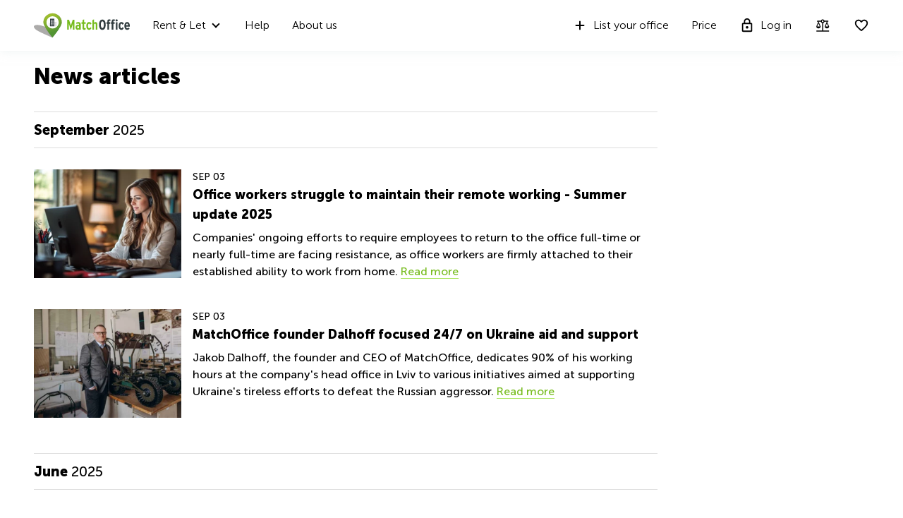

--- FILE ---
content_type: text/html; charset=utf-8
request_url: https://www.matchoffice.sg/news
body_size: 31664
content:
<!DOCTYPE html><html lang="en-SG" prefix="og: http://ogp.me/ns#"><head><meta charset="utf-8"><meta content="width=device-width, initial-scale=1, maximum-scale=1, user-scalable=no" name="viewport"><title>News from the corporate sector and real estate market | Lokalebasen - 1</title><meta content="The latest news from MatchOffice.sg - 1" name="description"><link rel="icon" type="image/png" href="/assetpipe/favicon-199763be36b6834ada04943ef58f55ad7ed2104616a88729172221b9bcc9a51f.png"><link rel="apple-touch-icon-precomposed" type="image/png" href="/assetpipe/favicon_apple_touch-331c2c826671643631b7fa9d48e4013c1522e5731c1e109a6107a42d1d446fba.png"><link href="https://www.matchoffice.sg/news" rel="canonical"><meta name="csrf-param" content="authenticity_token">
<meta name="csrf-token" content="gezFdjPKYvSx3jtPcX_-wOD44qXAG8vSdIDQ5Pol_bkT1IoEQ1v_wuqyPgnxRUX722ubk3QRBNhjax9t9hm8Sw"><link rel="stylesheet" href="https://assets.lokalebasen.dk/assetpipe/responsive-2717feda71e54c0fecd5ba540988d0f6575c09e4bd704480f032200c2aff48f7.css" media="all"><link href="https://assets.calendly.com/assets/external/widget.css" rel="stylesheet"><link href="/news" rel="canonical"><link href="/news?p=2" rel="next"><meta content="summary_large_image" name="twitter:card"><meta content="@lokalebasen" name="twitter:site"><meta content="News from the corporate sector and real estate market | Lokalebasen - 1" name="twitter:title"><meta content="The latest news from MatchOffice.sg - 1" name="twitter:description"><meta content="https://storage.googleapis.com/news-editor/articles/3277/primary_image/Remote_work_update_MO_News_Sep_25.png" name="twitter:image"><meta content="News from the corporate sector and real estate market | Lokalebasen - 1" property="og:title"><meta content="The latest news from MatchOffice.sg - 1" property="og:description"><meta content="website" property="og:type"><meta content="/news" property="og:url"><meta content="MatchOffice.sg" property="og:site_name"><meta content="https://storage.googleapis.com/news-editor/articles/3277/primary_image/Remote_work_update_MO_News_Sep_25.png" property="og:image"><style type="text/css"></style></head><body><nav class="top-menu" id="top-menu"><div class="unsupported-browser hidden" id="unsupported-browser"><div class="unsupported-browser__content"><div class="unsupported-browser__content-wrapper"><p class="unsupported-browser__title">It looks like you are using an old version of<span class="browser-name" id="browser-name"></span></p><p class="unsupported-browser__message">We do not support this version and recommend that you update to newest, to get the best user experience.</p></div><div class="unsupported-browser__close-btn" id="unsupported-browser-close"></div></div></div><div class="unsupported-browser-ie hidden" id="unsupported-browser-ie"><div class="unsupported-browser__content"><div class="unsupported-browser__content-wrapper"><p class="unsupported-browser__title">It looks like you are using the unsupported browser software.<span class="browser-name"></span></p><p class="unsupported-browser__message">Please mind using a more modern one: <a href="https://www.microsoft.com/en-us/edge?form=MA13FJ" target="_blank">Edge</a>, <a href="https://www.google.com/intl/en_US/chrome/" target="_blank">Chrome</a>, or <a href="https://www.mozilla.org/en-US/firefox/new/" target="_blank">Firefox</a> for best user experience.</p></div><div class="unsupported-browser__close-btn" id="unsupported-ie-close"></div></div></div><div class="container top-menu__container "><a class="top-menu__logo-link" href="/"><div class="logo"><svg><use xlink:href="#common-icons-logo"></use></svg></div></a><div class="links-wrapper"><div class="phone-block"><a href="tel:(+852) 2824 8515"><svg width="18" height="18"><use xlink:href="#common-icons-phone"></use></svg><span>Call</span></a></div><div class="header-comparison-icon header-comparison-icon--mobile" id="header-comparison-icon-mobile"><div class="header-comparison-icon__icon"><svg width="24" height="24"><use xlink:href="#common-icons-compare"></use></svg><div class="header-comparison-icon__counter"></div></div><span>Compare</span></div><a class="favorite-locations-link favorite-locations-link--mobile" href="/favourite_locations"><div class="favorite-locations-link__wrapper"><div class="favorite-locations-link__icon"><svg width="22" height="22"><use xlink:href="#common-icons-favorite_border"></use></svg><div class="favorite-locations-link__counter"></div></div><span>Favorites</span></div></a><div class="mobile-menu-toggle-wrapper" id="mobileMenuHeaderWrapper"><div class="menu-toggle" id="mobileMenuHeaderToggle"><span></span><span></span><span></span><span></span></div><span>Menu</span></div><div class="menu-wrapper" id="headerMenuWrapper"><ul class="left"><li class="submenu-main menu-item-type-custom"><a href="/lease">Rent &amp; Let</a><ul class="submenu-title sub-menu-header"><li class="menu-item-type-custom sub-sub-menu"><a role="button">Type of premises</a><ul class="sub-menu-header"><li><a href="/offices">Offices</a></li><li><a href="/business-centers">Business Center</a></li><li><a href="/coworking">Coworking</a></li><li><a href="/virtual-office">Virtual Office</a></li><li><a href="/conference-halls-and-meeting-rooms">Meeting rooms</a></li></ul></li><li class="menu-item-type-custom sub-sub-menu"><a role="button">Popular Cities</a><ul class="sub-menu-header"><li><a href="/lease/commercial-leases/singapore-cbd">Singapore CBD</a></li><li><a href="/lease/commercial-leases/bukit-merah">Bukit Merah</a></li><li><a href="/lease/commercial-leases/jurong-east">Jurong East</a></li><li><a href="/lease/commercial-leases/marina-bay">Marina Bay</a></li><li><a href="/lease/commercial-leases/orchard">Orchard</a></li><li><a href="/lease/commercial-leases/suntec-city">Suntec City</a></li><li><a href="/lease/commercial-leases/tampines">Tampines</a></li></ul></li><li class="menu-item-type-custom sub-sub-menu"><a role="button">Popular searches</a><ul class="sub-menu-header"><li><a href="/lease/offices/bukit-merah">Office space Bukit Merah</a></li><li><a href="/lease/offices/singapore-cbd">Office in Singapore CBD</a></li><li><a href="/lease/offices/orchard">Office Orchard</a></li><li><a href="/lease/offices/marina-bay">Office space Marina bay</a></li><li><a href="/lease/business-centers/suntec-city">Serviced office Suntec City</a></li><li><a href="/lease/offices/tampines">Office space Tampines</a></li><li><a href="/lease/coworking/orchard">Coworking Orchard</a></li></ul></li></ul></li><li><a href="/support">Help</a></li><li><a href="/about-us">About us</a></li></ul><ul class="right"><li><a class="opened" href="/rent-out-business-locations"><svg id="svg-add" width="22" height="22"><use href="#common-icons-add"></use></svg>List your office</a></li><li><a id="nav-price" href="/rent-out-business-locations#tabs">Price</a></li><li><a class="login green-icon" href="/login"><svg id="svg-lock-outlined" width="22" height="22"><use href="#common-icons-lock-outlined"></use></svg>Log in</a></li><div class="header-comparison-icon" id="header-comparison-icon"><div class="header-icon-tooltip">Compare locations</div><div class="header-comparison-icon__icon"><svg width="24" height="24"><use xlink:href="#common-icons-compare"></use></svg><div class="header-comparison-icon__counter"></div></div></div><a class="favorite-locations-link" href="/favourite_locations"><div class="favorite-locations-link__wrapper"><div class="header-icon-tooltip">Favorite locations</div><div class="favorite-locations-link__icon"><svg width="22" height="22"><use xlink:href="#common-icons-favorite_border"></use></svg><div class="favorite-locations-link__counter"></div></div></div></a></ul></div></div></div><div id="comparison-modal"><div class="comparison-modal-body" id="comparison-modal-body"><h3>List of locations comparison</h3><ul id="comparison-modal-list"></ul></div></div></nav><style type="text/css">body {
  padding-top: 56px;
}

@media (min-width: 992px) {
  body {
    padding-top: 72px;
  }
}

.container {
  padding-left: 8px !important;
  padding-right: 8px !important;
  max-width: 100% !important;
  margin-right: auto;
  margin-left: auto;
}

@media (max-width: 575px) {
  .container {
    padding-left: 16px !important;
    padding-right: 16px !important;
  }
}

@media (min-width: 576px) {
  .container {
    width: 556px !important;
  }
}

@media (min-width: 768px) {
  .container {
    width: 736px !important;
  }
}

@media (min-width: 992px) {
  .container {
    width: 976px !important;
  }
}

@media (min-width: 1200px) {
  .container {
    width: 1200px !important;
  }
}

.container .row {
  margin-left: -8px;
  margin-right: -8px;
}

.container .col-1, .container .col-2, .container .col-3, .container .col-4, .container .col-5, .container .col-6, .container .col-7, .container .col-8, .container .col-9, .container .col-10,
.container .col-11, .container .col-12, .container .col, .container .col-auto, .container .col-sm-1, .container .col-sm-2, .container .col-sm-3, .container .col-sm-4,
.container .col-sm-5, .container .col-sm-6, .container .col-sm-7, .container .col-sm-8, .container .col-sm-9, .container .col-sm-10, .container .col-sm-11,
.container .col-sm-12, .container .col-sm, .container .col-sm-auto, .container .col-md-1, .container .col-md-2, .container .col-md-3, .container .col-md-4,
.container .col-md-5, .container .col-md-6, .container .col-md-7, .container .col-md-8, .container .col-md-9, .container .col-md-10, .container .col-md-11,
.container .col-md-12, .container .col-md, .container .col-md-auto, .container .col-lg-1, .container .col-lg-2, .container .col-lg-3, .container .col-lg-4,
.container .col-lg-5, .container .col-lg-6, .container .col-lg-7, .container .col-lg-8, .container .col-lg-9, .container .col-lg-10, .container .col-lg-11,
.container .col-lg-12, .container .col-lg, .container .col-lg-auto, .container .col-xl-1, .container .col-xl-2, .container .col-xl-3, .container .col-xl-4,
.container .col-xl-5, .container .col-xl-6, .container .col-xl-7, .container .col-xl-8, .container .col-xl-9, .container .col-xl-10, .container .col-xl-11,
.container .col-xl-12, .container .col-xl, .container .col-xl-auto {
  padding-right: 8px;
  padding-left: 8px;
}

.container.max-width {
  @media (min-width: 992px) {
    width: calc(100vw - 64px) !important;
  }
  @media (min-width: 1200px) {
    width: calc(100vw - 96px) !important;
  }
}

.global-round-loader-wrapper {
  height: calc(100vh - 56px);
}

@media (min-width: 992px) {
  .global-round-loader-wrapper {
    height: calc(100vh - 72px);
  }
}

.round-loader {
  height: 60px;
  width: 60px;
  margin: 15px auto 0 auto;
  background: #77bc1f;
  border-radius: 50%;
  animation: boing .8s linear infinite;
  position: relative;
  top: calc(50% - 35px);
}

.round-loader:before {
  position: absolute;
  top: calc(50% - 28px);
  left: calc(50% - 28px);
  content: '';
  width: 56px;
  height: 56px;
  background: #a7e45a;
  display: block;
  border-radius: 50%;
}

.round-loader:before {
  height: 56px;
  width: 56px;
  background: #a7e45a;
  top: calc(50% - 28px);
  left: calc(50% - 28px);
  animation: boing-inner .8s linear infinite;
}

.round-loader:after {
  position: absolute;
  top: calc(50% - 26px);
  left: calc(50% - 26px);
  content: '';
  width: 52px;
  height: 52px;
  background: #fff;
  display: block;
  border-radius: 50%;
  animation: boing-inner-2 .8s linear infinite;
}

@keyframes boing {
  0% {
    transform: scale(1);
  }
  25% {
    transform: scale(0.75);
  }
  100% {
    transform: scale(1);
  }
}

@keyframes boing-inner {
  0% {
    transform: scale(1);
  }
  25% {
    transform: scale(0.6);
  }
  100% {
    transform: scale(1);
  }
}

@keyframes boing-inner-2 {
  0% {
    transform: scale(1);
  }
  10% {
    transform: scale(0.1);
  }
  100% {
    transform: scale(1);
  }
}

.header-comparison-icon {
  min-height: 42px;
  align-items: center;
  justify-content: space-between;
  flex-direction: column;
  margin: 0 16px;
  position: relative;
}

.header-comparison-icon.header-comparison-icon--mobile {
  display: flex;
}

.header-comparison-icon.active .header-comparison-icon__counter {
  display: block;
}

.header-comparison-icon--mobile {
  margin-right: 24px;
  margin-left: 0;
  display: flex;
}

.header-comparison-icon__icon {
  height: 22px;
  position: relative;
}

#comparison-modal {
  position: absolute;
  height: 100vh;
  width: 100vw;
  background-color: rgba(0,0,0,0.6);
  backdrop-filter: blur(5px);
}

#comparison-modal.active {
  display: block;
}

.comparison-modal-body {
  background: #FFFFFF;
  border: 1px solid #FFA300;
  border-radius: 4px;
  width: 381px;
  max-width: calc(100vw - 32px);
  padding: 24px;
  text-align: center;
  margin: 109px auto 0;
}

.comparison-modal-body h3 {
  font-size: 24px;
  line-height: 24px;
  margin: 0 0 16px;
}

.comparison-modal-body ul {
  list-style: none;
  padding: 0;
  margin: 0;
}

.comparison-modal-body ul li {
  margin-top: 8px;
  justify-content: space-between;
}

.comparison-modal-body ul li a {
  color: #77BC1F;
  font-size: 16px;
  line-height: 24px;
}

.comparison-modal-body ul li a:hover {
  color: #539533
}

.comparison-modal-body ul li a span {
  font-size: 16px;
  line-height: 24px;
  font-weight: 900;
  color: #000000;
  margin-left: 8px;
}

.comparison-modal-body ul li div:before {
  content: url("data:image/svg+xml,%3Csvg xmlns='http://www.w3.org/2000/svg' height='24px' viewBox='0 0 20 20' width='20px' fill='%23000000'%3E%3Cpath d='M0 0h20v20H0V0z' fill='none'/%3E%3Cpath d='M6 19c0 1.1.9 2 2 2h8c1.1 0 2-.9 2-2V9c0-1.1-.9-2-2-2H8c-1.1 0-2 .9-2 2v10zM18 4h-2.5l-.71-.71c-.18-.18-.44-.29-.7-.29H9.91c-.26 0-.52.11-.7.29L8.5 4H6c-.55 0-1 .45-1 1s.45 1 1 1h12c.55 0 1-.45 1-1s-.45-1-1-1z'/%3E%3C/svg%3E");
}

.comparison-modal-body ul li div:hover:before {
  content: url("data:image/svg+xml,%3Csvg xmlns='http://www.w3.org/2000/svg' height='24px' viewBox='0 0 20 20' width='20px' fill='%23f22708'%3E%3Cpath d='M0 0h20v20H0V0z' fill='none'/%3E%3Cpath d='M6 19c0 1.1.9 2 2 2h8c1.1 0 2-.9 2-2V9c0-1.1-.9-2-2-2H8c-1.1 0-2 .9-2 2v10zM18 4h-2.5l-.71-.71c-.18-.18-.44-.29-.7-.29H9.91c-.26 0-.52.11-.7.29L8.5 4H6c-.55 0-1 .45-1 1s.45 1 1 1h12c.55 0 1-.45 1-1s-.45-1-1-1z'/%3E%3C/svg%3E");
}

.top-menu .header-comparison-icon.bounce .header-comparison-icon__icon {
  animation: bounce 1s 0.1s;
  transform: scale(0.85);
}

.menu-wrapper {
  font-family: 'MuseoSans', san-serif;
  z-index: 60;
  background: white;
  display: block;
  height: calc(100% - 56px);
  width: 0;
  position: fixed;
  top: 56px;
  left: 0;
  right: 0;
  transform: translateX(100%);
  max-height: calc(100% - 56px);
  overflow-y: auto;
  border-top: 1px solid #e8eaea;
  border-bottom: 1px solid #e8eaea;
  transition: transform 0.2s linear, width 0s linear 0.5s;
  min-width: 0;
  scroll-behavior: smooth;
}

.menu-wrapper ul {
  list-style: none;
  margin: 0;
  padding: 0;
  flex-direction: column;
  justify-content: flex-start;
}

.menu-wrapper li {
  width: 100%;
}

.menu-wrapper li .submenu-title {
  background: #F6F6F6;
}

.menu-wrapper li .submenu-title li > a {
  color: #000000 !important;
  white-space: normal;
}

/* Mobile  black arrow in sub-menu */
.menu-wrapper li .submenu-title li > a:after {
  content: '';
  position: absolute;
  right: 20px;
  width: 0;
  height: 0;
  border: solid #000;
  border-width: 0 2px 2px 0;
  clear: both;
  display: inline-block;
  padding: 3px;
  transform: rotate(45deg);
  -webkit-transform: rotate(45deg);
}

.menu-wrapper li .submenu-title li > a.active {
  color: #000;
}

/* Mobile gren arrow sub menu */
/* not  what?? Desktop arrow green */
.menu-wrapper li .submenu-title li > a.active:before {
  content: '';
  position: absolute;
  right: 20px;
  width: 0;
  height: 0;
  border: solid #77bc1f;
  border-width: 0 2px 2px 0;
  clear: both;
  display: inline-block;
  padding: 3px;
  transform: rotate(-135deg);
  -webkit-transform: rotate(-135deg);
}

.menu-wrapper li .submenu-title .sub-menu-header li a {
  padding: 8px 8px 8px 24px;
}

.menu-wrapper li .submenu-title li:last-child .sub-menu-header {
  margin-bottom: 8px;
}

.menu-wrapper li.active a {
  color: #77bc1f;
}

.menu-wrapper li.active svg {
  fill: #77bc1f;
}

.menu-wrapper li svg {
  margin-right: 8px;
  overflow: visible;
}

.menu-wrapper li.active a .material-icons,
.menu-wrapper li.active a li .submenu-title li > a:after,
.menu-wrapper li .submenu-title li.active a li > a:after,
.menu-wrapper li.active a .submenu-main:after,
.menu-wrapper li.active a .top-menu .unsupported-browser__close-btn:after,
.top-menu .menu-wrapper li.active a .unsupported-browser__close-btn:after,
.menu-wrapper li.active a .top-menu .unsupported-browser-ie__close-btn:after,
.top-menu .menu-wrapper li.active a .unsupported-browser-ie__close-btn:after {
  color: inherit;
}

.menu-wrapper .submenu-main {
  border-bottom: 1px solid #E0E2E2;
  position: relative;
  overflow: hidden;
  min-height: 0;
  height: 50px;
  transition: ease 600ms;
}

.menu-wrapper .submenu-main:after {
  content: '';
  position: absolute;
  right: 20px;
  top: 20px;
  width: 0;
  height: 0;
  border: solid black;
  border-width: 0 2px 2px 0;
  clear: both;
  display: inline-block;
  padding: 3px;
  transform: rotate(45deg);
  -webkit-transform: rotate(45deg);
}

.menu-wrapper .submenu-main.open {
  height: auto;
  min-height: 50px;
  transition: ease 600ms;
}

.menu-wrapper .submenu-main.open a {
  color: #77bc1f;
}

/* Mobile arrow green */
.menu-wrapper .submenu-main.open:after {
  content: '';
  position: absolute;
  right: 20px;
  top: 20px;
  width: 0;
  height: 0;
  border: solid #77bc1f;
  border-width: 0 2px 2px 0;
  clear: both;
  display: inline-block;
  padding: 3px;
  transform: rotate(-135deg);
  -webkit-transform: rotate(-135deg);
}

.menu-wrapper .submenu-main-empty {
  margin-right: 0;
}

.menu-wrapper .submenu-main-empty:after {
  content: '' !important;
}

.menu-wrapper a {
  border-bottom: 1px solid #E0E2E2;
  height: 100%;
  color: #000000;
  transition: color 0.2s ease-out;
  font-size: 16px;
  line-height: 18px;
  flex-wrap: nowrap;
  white-space: nowrap;
  padding: 16px;
}

.menu-wrapper a:hover {
  color: #77bc1f;
}

.menu-wrapper a:hover svg {
  fill: #77bc1f;
}

.menu-wrapper a.login {
  background: transparent;
}

.menu-wrapper .material-icons,
.menu-wrapper li .submenu-title li > a:after,
.menu-wrapper .submenu-main:after,
.menu-wrapper .top-menu .unsupported-browser__close-btn:after,
.top-menu .menu-wrapper .unsupported-browser__close-btn:after,
.menu-wrapper .top-menu .unsupported-browser-ie__close-btn:after,
.top-menu .menu-wrapper .unsupported-browser-ie__close-btn:after {
  line-height: 14px;
  font-size: 17px;
}

.top-menu {
  background: white;
  position: fixed;
  z-index: 1000;
  width: 100%;
  top: 0;
  left: 0;
  box-shadow: 0 0 14px 0 rgba(222, 231, 231, 0.55);
}

.top-menu > .container {
  height: 56px;
  max-width: 1200px;
  z-index: 10;
  position: relative;
}

.top-menu .logo {
  display: block;
  position: relative;
  float: left;
  max-width: 136px;
  height: 37px;
  width: 105.5px;
}

.top-menu .logo svg {
  max-width: 136px;
  height: 37px;
  width: 105.5px;
}

.top-menu .unsupported-browser, .top-menu .unsupported-browser-ie {
  background: rgba(0, 0, 0, 0.6);
  position: absolute;
  font-family: MuseoSans, sans-serif;
  justify-content: center;
  padding: 8px 15px;
  height: 100vh;
  width: 100vw;
  z-index: 999999;
}

.top-menu .unsupported-browser__content,
.top-menu .unsupported-browser-ie__content {
  position: relative;
  display: flex;
  justify-content: space-between;
  align-items: flex-start;
  background: white;
  border-radius: 4px;
  width: calc(100vw - 16px);
}

.top-menu .unsupported-browser__message,
.top-menu .unsupported-browser-ie__message {
  padding: 16px;
  margin: 0;
}

.top-menu .unsupported-browser__title,
.top-menu .unsupported-browser-ie__title {
  font-size: 21px;
  line-height: 28px;
  font-weight: bold;
  margin: 0;
  padding: 24px 40px 0 16px;
}

.top-menu .unsupported-browser__close-btn,
.top-menu .unsupported-browser-ie__close-btn {
  margin-left: 10px;
  position: absolute;
  right: 16px;
  top: 16px;
}

.top-menu .unsupported-browser__close-btn:after,
.top-menu .unsupported-browser-ie__close-btn:after {
  font-size: 26px;
  content: "close";
  color: black;
}

.top-menu .menu-toggle {
  height: 16px;
  background: white;
  box-sizing: content-box;
  line-height: 72px;
  text-align: center;
  overflow: hidden;
  max-width: 18px;
  min-width: 18px;
  position: relative;
}

.top-menu .menu-toggle.cross {
  box-sizing: content-box;
  z-index: 40;
  height: 16px;
}

.top-menu .menu-toggle.cross span {
  width: 20px;
}

.top-menu .menu-toggle.cross span:nth-child(1), .top-menu .menu-toggle.cross span:nth-child(4) {
  top: 24px;
  opacity: 0;
  width: 0;
  left: 30px;
}

.top-menu .menu-toggle.cross span:nth-child(2) {
  transform: rotate(45deg);
}

.top-menu .menu-toggle.cross span:nth-child(3) {
  transform: rotate(-45deg);
}

.top-menu .menu-toggle span {
  border-radius: 5px;
  width: 18px;
  height: 2px;
  display: block;
  position: absolute;
  left: calc(50% - 9px);
  background: #000000;
  transition: transform 0.15s linear;
}

.top-menu .menu-toggle span:nth-child(1) {
  top: 2px;
}

.top-menu .menu-toggle span:nth-child(2), .top-menu .menu-toggle span:nth-child(3) {
  will-change: transform;
  top: 7px;
}

.top-menu .menu-toggle span:nth-child(4) {
  top: 12px;
}

.top-menu .phone-block {
  margin-right: 24px;
}

.top-menu .phone-block a {
  flex-direction: column;
  color: black;
  height: 42px;
  justify-content: space-between;
}

.top-menu .phone-block a:hover {
  color: black;
}

.top-menu .phone-block a svg {
  height: 18px;
  width: 18px;
}

.top-menu .mobile-menu-toggle-wrapper {
  position: relative;
  right: 0;
  padding-right: inherit;
  height: 42px;
  flex-direction: column;
  justify-content: space-between;
}

.top-menu .mobile-menu-toggle-wrapper > span {
  margin-top: 2px;
  display: block;
}

.top-menu .mobile-menu-toggle-wrapper.open {
  height: 18px;
}

.top-menu .mobile-menu-toggle-wrapper.open > span {
  visibility: hidden;
  height: 0;
}

.top-menu .favorite-locations-link:hover svg {
  fill: black;
}

.top-menu .favorite-locations-link.favorite-locations-link--mobile {
  display: block;
  margin-right: 24px;
}

.top-menu .favorite-locations-link__wrapper {
  flex-direction: column;
  height: 42px;
  justify-content: space-between;
  position: relative;
}

.top-menu .favorite-locations-link__icon {
  position: relative;
  height: 22px;
  width: 22px;
  background-size: cover;
  z-index: 3;
}

.top-menu .favorite-locations-link span {
  color: #000000;
}

.top-menu .favorite-locations-link__counter,
.header-comparison-icon__counter {
  font-size: 12px;
  line-height: 13px;
  font-weight: 500;
  height: 15px;
  border-radius: 4px;
  background-color: #FFFFFF;
  align-items: center;
  padding: 0 2px;
  position: absolute;
  color: #000000;
  left: 12px;
  bottom: 10px;
  z-index: 2;
  border: 1px solid #77bc1f;
}

.top-menu .favorite-locations-link.active .favorite-locations-link__icon {
  background-image: url("/assetpipe/icons/heart-9822b99f9193c5bf6a564660b273834a72c521cc1754a1ddcfb1aebccda35304.svg");
}

.top-menu .favorite-locations-link.active .favorite-locations-link__counter {
  display: flex;
}

.top-menu .favorite-locations-link.bounce .favorite-locations-link__icon {
  animation: bounce 1s 0.1s;
  transform: scale(0.85);
}

top-menu .locale-dropdown-toggle-container {
  background: white;
  z-index: 1;
}

.favorite-locations-link__wrapper:hover .header-icon-tooltip,
.header-comparison-icon:hover .header-icon-tooltip {
  opacity: 0.9;
}

.header-icon-tooltip {
  position: absolute;
  padding: 0 11px;
  border-radius: 5px;
  background: #222;
  text-align: center;
  display: inline-block;
  transition: opacity 0.3s ease-out;
  z-index: 999;
  right: 32px;
  pointer-events: none;
  color: #ffffff;
  opacity: 0;
  white-space: nowrap;
}

.header-icon-tooltip:before,
.header-icon-tooltip:after {
  content: "";
  width: 0;
  height: 0;
  position: absolute;
  top: 50%;
}

.header-icon-tooltip:before {
  border-top: 6px solid transparent;
  border-bottom: 6px solid transparent;
  right: -8px;
  margin-top: -5px;
}

.header-icon-tooltip:after {
  border-left-color: #222;
  border-left-style: solid;
  border-left-width: 6px;
  border-top: 5px solid transparent;
  border-bottom: 5px solid transparent;
  right: -6px;
  margin-top: -4px;
}

.new-clients-indicator {
  padding: 2px 5px !important;
  font-size: 10px !important;
  line-height: 12px !important;
  color: white !important;
  font-weight: 500;
  background: #ED3939;
  border-radius: 8px;
  margin-left: -24px;
  width: fit-content;
  justify-content: center;
}

.new-clients-indicator:hover {
  color: white !important;
}

.banner-background {
  background: #f6f6f6;
}

.banner-background .banner-wrapper {
  text-align: left;
  padding: 18px 15px;
}

.banner-background .banner-wrapper a {
  border-bottom: 1px solid #5A6365;
  display: inline-block;
  margin-bottom: 0;
  font-size: 12px;
  font-weight: bold;
  color: #5A6365;
}

.banner-background .banner-wrapper a span {
  color: #FFA300;
  border: none;
}

.top-menu .locale-dropdown-toggle-container {
  background: white;
  z-index: 1;
}

.top-menu .favorite-locations-link span,
.top-menu .mobile-menu-toggle-wrapper > span,
.top-menu .phone-block a span,
.header-comparison-icon span,
.header-icon-tooltip {
  font-size: 12px;
  line-height: 20px;
  font-weight: 100;
}

.top-menu .favorite-locations-link__wrapper,
.top-menu .mobile-menu-toggle-wrapper,
.top-menu .phone-block a,
.top-menu .links-wrapper,
.top-menu .unsupported-browser,
.top-menu .unsupported-browser-ie,
.top-menu__logo-link,
.top-menu > .container,
.menu-wrapper a,
.menu-wrapper ul,
.comparison-modal-body ul li
{
  display: flex;
  align-items: center;
}

.banner-background .banner-wrapper .material-icons,
.banner-background .banner-wrapper .menu-wrapper li .submenu-title li > a:after,
.menu-wrapper li .submenu-title .banner-background .banner-wrapper li > a:after,
.banner-background .banner-wrapper .menu-wrapper .submenu-main:after,
.menu-wrapper .banner-background .banner-wrapper .submenu-main:after,
.banner-background .banner-wrapper .top-menu .unsupported-browser__close-btn:after,
.top-menu .banner-background .banner-wrapper .unsupported-browser__close-btn:after,
.banner-background .banner-wrapper .top-menu .unsupported-browser-ie__close-btn:after,
.top-menu .banner-background .banner-wrapper .unsupported-browser-ie__close-btn:after {
  position: absolute;
  right: 28px;
}

.comparison-modal-body ul li a,
.menu-wrapper a, .menu-wrapper a:hover,
.top-menu .phone-block a,
.top-menu .phone-block a:hover,
.top-menu .favorite-locations-link,
.top-menu .favorite-locations-link:hover,
.banner-background .banner-wrapper a:hover {
  text-decoration: none;
}

.header-comparison-icon,
.top-menu .menu-toggle,
.top-menu .unsupported-browser__close-btn,
.top-menu .unsupported-browser-ie__close-btn,
.banner-background .banner-wrapper .material-icons,
.comparison-modal-body ul li div:before,
.comparison-modal-body ul li div:hover:before,
.banner-background .banner-wrapper .menu-wrapper li .submenu-title li > a:after,
.menu-wrapper li .submenu-title .banner-background .banner-wrapper li > a:after,
.banner-background .banner-wrapper .menu-wrapper .submenu-main:after,
.menu-wrapper .banner-background .banner-wrapper .submenu-main:after,
.banner-background .banner-wrapper .top-menu .unsupported-browser__close-btn:after,
.top-menu .banner-background .banner-wrapper .unsupported-browser__close-btn:after,
.banner-background .banner-wrapper .top-menu .unsupported-browser-ie__close-btn:after,
.top-menu .banner-background .banner-wrapper .unsupported-browser-ie__close-btn:after {
  cursor: pointer;
}

#comparison-modal,
.menu-wrapper li .submenu-title .sub-menu-header li a:after,
.menu-wrapper li .submenu-title li > a.active:after,
.header-comparison-icon__counter,
.header-comparison-icon,
.new-clients-indicator svg,
.banner-background .banner-wrapper,
.top-menu .favorite-locations-link,
.top-menu .favorite-locations-link__counter,
.top-menu .favorite-locations-link.active .favorite-locations-link__icon svg,
.top-menu .unsupported-browser.hidden,
.top-menu .unsupported-browser-ie.hidden,
.top-menu .unsupported-browser__content:before,
.top-menu .unsupported-browser-ie__content:before,
.top-menu .unsupported-browser__content:after,
.top-menu .unsupported-browser-ie__content:after {
  display: none;
}


@keyframes bounce {
  0% {
    transform: scale(1.1);
    opacity: 1;
  }
  50% {
    transform: scale(1.6);
    opacity: 0.7;
  }
  60% {
    transform: scale(0.6);
    opacity: 1;
  }
  80% {
    transform: scale(0.95);
  }
  100% {
    transform: scale(0.85);
  }
}

@keyframes open {
  from {
    min-height: 0;
    height: 0;
  }
  to {
    height: auto;
    min-height: 50px;
  }
}

@keyframes close {
  from {
    height: auto;
    min-height: 50px;
  }
  to {
    min-height: 0;
    height: 0;
  }
}


#common-icons-simple_cms,
#common-icons-error_page,
#common-icons-application {
  display: block !important;
  height: 0;
  width: 0;
  overflow: hidden;
}


@media (max-width: 576px) {
  .banner-background .banner-wrapper a {
    max-width: 290px;
  }
}


@media (max-width: 767px) {
  .header-comparison-icon {
    display: none !important;
  }
}


@media (max-width: 768px) {
  .new-clients-indicator {
    display: none !important;
  }
}

@media (min-width: 576px) {
  .menu-wrapper li a {
    padding-left: calc((100vw - 540px) / 2);
  }

  .top-menu .locale-dropdown-toggle:after,
  .menu-wrapper .submenu-main:after,
  .menu-wrapper .submenu-main:hover:before {
    right: calc((100vw - 540px) / 2);
  }
}

@media (min-width: 768px) {
  .menu-wrapper li a {
    padding-left: calc((100vw - 720px) / 2);
  }

  .top-menu .locale-dropdown-toggle:after,
  .menu-wrapper .submenu-main:after,
  .menu-wrapper .submenu-main:hover:before {
    right: calc((100vw - 720px) / 2);
  }
}

@media (min-width: 992px) {
  .menu-wrapper li a {
    padding-left: calc((100vw - 960px) / 2);
  }

  .top-menu .locale-dropdown-toggle:after,
  .menu-wrapper .submenu-main:after,
  .menu-wrapper .submenu-main:hover:before {
    right: calc((100vw - 960px) / 2);
  }

  .container.max-width .menu-wrapper li a {
    padding-left: 40px;
  }

  .container.max-width .top-menu .locale-dropdown-toggle:after,
  .container.max-width .menu-wrapper .submenu-main:after,
  .container.max-width .menu-wrapper .submenu-main:hover:before {
    right: 40px;
  }
}

@media (min-width: 1200px) {
  .menu-wrapper li a {
    padding-left: calc((100vw - 1184px) / 2);
  }

  .top-menu .locale-dropdown-toggle:after,
  .menu-wrapper .submenu-main:after,
  .menu-wrapper .submenu-main:hover:before {
    right: calc((100vw - 1184px) / 2);
  }

  .container.max-width .menu-wrapper li a {
    padding-left: 56px;
  }

  .container.max-width .top-menu .locale-dropdown-toggle:after,
  .container.max-width .menu-wrapper .submenu-main:after,
  .container.max-width .menu-wrapper .submenu-main:hover:before {
    right: 56px;
  }
}

@media (max-width: 1239px) {
  .menu-wrapper.shown {
    transform: translateX(0);
    transition: width 0s linear, transform 0.2s linear;
    min-width: 200px;
    width: 100vw;
    left: 0;
  }

  .menu-wrapper .submenu-main a {
    height: auto;
    display: inline-block;
    border-bottom: 0;
  }

  .menu-wrapper li.menu-item-type-custom > .sub-menu-header {
    min-height: 0;
    height: 0;
    display: flex;
    position: relative;
    animation: 600ms ease 0s close;
  }

  .menu-wrapper li.menu-item-type-custom > .sub-menu-header.open {
    height: auto;
    min-height: 50px;
    animation: 600ms ease 0s open;
  }

  .menu-wrapper li.menu-item-type-custom.sub-sub-menu {
    background: #F6F6F6;
    z-index: 1;
    min-height: 0;
    height: 50px;
    transition: 600ms;
  }

  .menu-wrapper li.menu-item-type-custom.sub-sub-menu.open {
    height: auto;
    min-height: 50px;
    transition: ease 600ms;
  }

  .menu-wrapper .submenu-title {
    padding-bottom: 0 !important;
    padding-left: 8px !important;
  }

  .js-cookies-accepted {
    display: none;
  }

  .top-menu:not(.dk) .top-menu__container {
    justify-content: space-between;
  }
}


@media (max-width: 1239px) {
  .top-menu.dk .top-menu__container {
    justify-content: space-between;
  }
}


@media (min-width: 577px) {
  .banner-background .banner-wrapper {
    text-align: center;
    display: block;
  }
}


@media (min-width: 768px) {
  .top-menu .unsupported-browser__content, .top-menu .unsupported-browser-ie__content {
    width: 720px;
  }
}


@media (min-width: 768px) and (max-width: 1239px) {
  .menu-wrapper a {
    margin: auto;
  }
}

@media (min-width: 992px) {
  .top-menu > .container {
    height: 72px;
  }

  .menu-wrapper {
    top: 72px;
  }

  .top-menu .logo,
  .top-menu .logo svg {
    height: 47.9px;
    width: 136px;
  }
}


@media (min-width: 1240px) {

  .header-comparison-icon {
    display: flex;
    justify-content: center;
  }

  .top-menu .favorite-locations-link__wrapper {
    height: 22px;
  }

  .top-menu .favorite-locations-link__counter {
    left: 14px;
  }

  .top-menu .favorite-locations-link {
    display: block;
    height: 22px;
    margin-right: 0;
    margin-left: 16px;
  }

  .menu-wrapper li a {
    padding-left: 0;
  }

  .menu-wrapper .submenu-main {
    height: 100%;
  }

  .menu-wrapper .submenu-main:hover {
    overflow: visible;
  }

  .menu-wrapper .submenu-main:after,
  .menu-wrapper .submenu-main:hover:before {
    right: 9px;
  }

  .container.max-width .menu-wrapper li a {
    padding-left: 0;
  }

  .container.max-width .menu-wrapper .submenu-main:after,
  .container.max-width .menu-wrapper .submenu-main:hover:before {
    right: 9px;
  }

  .top-menu .locale-dropdown-toggle:after {
    right: -26px;
  }

  .menu-wrapper {
    padding-left: 32px;
    display: flex;
    height: 100%;
    justify-content: space-between;
    width: 100%;
    position: relative;
    border: none;
    transform: none;
    overflow-y: inherit;
    top: 0;
  }

  .menu-wrapper ul {
    flex-direction: row;
  }

  .menu-wrapper ul.left li:first-child {
    padding-left: 0;
  }

  .menu-wrapper li {
    padding: 23px 16px;
    /*height: 100%;*/
    width: auto;
  }

  .menu-wrapper li .submenu-title {
    padding: 0;
    background: #fff;
    position: absolute;
    display: none;
    align-items: center;
    top: 72px;
    border-radius: 4px;
    padding: 16px 24px;
    visibility: hidden;
    opacity: 0;
    max-height: 0;
    overflow: visible;
    transform: translateX(-10%);
  }

  .menu-wrapper li .submenu-title li {
    padding: 0 0 0 40px;
    min-width: 186px;
  }

  .menu-wrapper li .submenu-title li a {
    font-size: 16px;
    font-weight: 900;
    padding-bottom: 16px;
    color: #000;
  }

  .menu-wrapper li .submenu-title li a:hover {
    color: #000;
  }

  .menu-wrapper li .submenu-title .sub-menu-header {
    display: flex;
    flex-direction: column;
    align-content: flex-start;
    align-items: flex-start;
  }

  .menu-wrapper li .submenu-title .sub-menu-header li {
    padding: 0;
  }

  .menu-wrapper li .submenu-title .sub-menu-header li a {
    padding: 0 0 16px;
    text-overflow: ellipsis;
    display: block;
    overflow: hidden;
    white-space: normal;
    width: 226px;
    font-weight: 500;
    font-size: 14px;
  }

  .menu-wrapper li .submenu-title li a:after,
  .menu-wrapper li .submenu-title .sub-menu-header li a:after {
    content: '';
  }

  .menu-wrapper li .submenu-title .sub-menu-header li a:hover {
    text-decoration: underline;
  }

  .menu-wrapper li .submenu-title .sub-menu-header li:last-child a {
    padding: 0;
  }

  .menu-wrapper li:hover a, .menu-wrapper li:focus a, .menu-wrapper li:focus-within a {
    color: #77bc1f;
  }

  .menu-wrapper li:hover svg {
    fill: #77bc1f;
  }

  .menu-wrapper li:hover .submenu-title,
  .menu-wrapper li:focus .submenu-title,
  .menu-wrapper li:focus-within .submenu-title {
    visibility: visible;
    opacity: 1;
    z-index: 999;
    max-height: 999px;
    pointer-events: auto;
    box-shadow: 0 0 14px 0 rgba(222, 231, 231, 0.55);
    display: flex;
    align-items: flex-start;
  }

  .menu-wrapper li .submenu-title:empty {
    padding: 0;
  }

  .menu-wrapper .submenu-main {
    padding: 27px 27px 27px 0;
    margin-right: 12px;
    position: relative;
    cursor: pointer;
    border-bottom: 0;
  }

  .menu-wrapper .submenu-main:after,
  .menu-wrapper .submenu-main:hover:before {
    content: '';
    position: absolute;
    right: 9px;
    width: 0;
    height: 0;
    border-width: 0 2px 2px 0 !important;
    clear: both;
    display: inline-block;
    padding: 3px;
  }

  /* Black arrow desktop */
  .menu-wrapper .submenu-main:after {
    top: 30px;
    border: solid black;
    transform: rotate(45deg);
    -webkit-transform: rotate(45deg);
  }

  /* GREEN ARROW DESKTOP 30 okay */
  .menu-wrapper .submenu-main:hover:before {
    top: 33px;
    border: solid #77bc1f;
    transform: rotate(-135deg);
    -webkit-transform: rotate(-135deg);
  }

  .menu-wrapper .submenu-main-empty {
    padding: 23px 16px;
  }

  .menu-wrapper a {
    padding: 0;
    border-bottom: none;
  }

  .top-menu .links-wrapper {
    width: 100%;
  }

  .top-menu .locale-dropdown-toggle-container {
    padding-left: 32px;
  }

  .flex-main {
    max-width: 83%;
  }

  .top-menu.dk .menu-wrapper a.login {
    width: 20px;
    overflow: hidden;
    justify-content: flex-start;
  }

  .header-comparison-icon.header-comparison-icon--mobile,
  .top-menu .favorite-locations-link.favorite-locations-link--mobile,
  .menu-wrapper .submenu-main .sub-menu-header .sub-sub-menu a:after,
  .menu-wrapper .submenu-main:hover:after,
  .top-menu .menu-toggle,
  .top-menu .mobile-menu-toggle-wrapper,
  .top-menu .phone-block {
    display: none;
  }
}</style><a class="back-to-top" href="#" title="Back to top" style="display: none; bottom: 20%;"><svg width="32" height="32"><use xlink:href="#common-icons-expand-less"></use></svg></a>
<div class="flash-wrapper"><div class="container"></div></div><div class="container"><div class="row"><div class="col-sm-9"><h1 class="news-articles-headline">News articles</h1><div class="news-articles-month-section-headline"><strong>September</strong> <span>2025</span></div><div class="clearfix"></div><div class="clearfix"></div><div class="row news-articles-item"><div class="col-sm-3"><a href="/news/office-workers-struggle-to-maintain-their-remote-working-summer-update-2025-3277"><img class="news-article-show-primary-image" alt="Office workers struggle to maintain their remote working - Summer update 2025" src="https://imageproxy-v2.services.lokalebasen.dk/314x231/news-editor/articles/3277/primary_image/Remote_work_update_MO_News_Sep_25.png?custom_asset_host_id=9b153781e2511025ed31-fe9bb3d670a25d1e8b903bc1d2a3edd1"></a></div><div class="col-sm-9"><span class="news-articles-element-date-label">Sep 03</span><span class="label label-info hidden">MO NEWS SEPTEMBER 2025</span><span class="label label-info hidden">MATCHOFFICE</span><span class="label label-info hidden">RTO</span><span class="label label-info hidden">WFH</span><span class="label label-info hidden">HOME &amp; HYBRID WORK</span><span class="label label-info hidden">HOME OFFICE</span><span class="label label-info hidden">RETURN TO OFFICE</span><span class="label label-info hidden">WORKING FROM HOME</span><h2 class="news-articles-element-headline"><a href="/news/office-workers-struggle-to-maintain-their-remote-working-summer-update-2025-3277">Office workers struggle to maintain their remote working - Summer update 2025</a></h2><p class="news-articles-element-description"><span>Companies' ongoing efforts to require employees to return to the office full-time or nearly full-time are facing resistance, as office workers are firmly attached to their established ability to work from home.</span> <span><a class="article-list-element-link" href="/news/office-workers-struggle-to-maintain-their-remote-working-summer-update-2025-3277">Read more</a></span></p></div></div><div class="clearfix"></div><div class="row news-articles-item"><div class="col-sm-3"><a href="/news/matchoffice-founder-dalhoff-focused-24-7-on-ukraine-aid-and-support-3278"><img class="news-article-show-primary-image" alt=" MatchOffice founder Dalhoff focused 24/7 on Ukraine aid and support" src="https://imageproxy-v2.services.lokalebasen.dk/314x231/news-editor/articles/3278/primary_image/Dalhoff_MO_News_Sep_25.png?custom_asset_host_id=9b153781e2511025ed31-fe9bb3d670a25d1e8b903bc1d2a3edd1"></a></div><div class="col-sm-9"><span class="news-articles-element-date-label">Sep 03</span><span class="label label-info hidden">CEO AT MATCHOFFICE.COM &amp; LOKALEBASEN.DK</span><span class="label label-info hidden">DANISH ENTREPRENEUR</span><span class="label label-info hidden">JAKOB DALHOFF</span><span class="label label-info hidden">LVIV</span><span class="label label-info hidden">MO NEWS SEPTEMBER 2025</span><span class="label label-info hidden">MATCHOFFICE</span><h2 class="news-articles-element-headline"><a href="/news/matchoffice-founder-dalhoff-focused-24-7-on-ukraine-aid-and-support-3278"> MatchOffice founder Dalhoff focused 24/7 on Ukraine aid and support</a></h2><p class="news-articles-element-description"><span>Jakob Dalhoff, the founder and CEO of MatchOffice, dedicates 90% of his working hours at the company's head office in Lviv to various initiatives aimed at supporting Ukraine's tireless efforts to defeat the Russian aggressor.</span> <span><a class="article-list-element-link" href="/news/matchoffice-founder-dalhoff-focused-24-7-on-ukraine-aid-and-support-3278">Read more</a></span></p></div></div><div class="news-articles-month-section-headline"><strong>June</strong> <span>2025</span></div><div class="clearfix"></div><div class="clearfix"></div><div class="row news-articles-item"><div class="col-sm-3"><a href="/news/transforming-vacant-commercial-properties-into-urban-green-spaces-3219"><img class="news-article-show-primary-image" alt="Transforming vacant commercial properties into urban green spaces" src="https://imageproxy-v2.services.lokalebasen.dk/314x231/news-editor/articles/3219/primary_image/Vertical_urban_farming.png?custom_asset_host_id=9b153781e2511025ed31-fe9bb3d670a25d1e8b903bc1d2a3edd1"></a></div><div class="col-sm-9"><span class="news-articles-element-date-label">Jun 04</span><span class="label label-info hidden">MO NEWS JUNE 2025</span><span class="label label-info hidden">MATCHOFFICE</span><span class="label label-info hidden">ABANDONED OFFICES</span><span class="label label-info hidden">EMPTY OFFICE SPACES</span><span class="label label-info hidden">OFFICE VACANCIES</span><span class="label label-info hidden">URBAN FARMING</span><span class="label label-info hidden">VERTICAL FARMING</span><h2 class="news-articles-element-headline"><a href="/news/transforming-vacant-commercial-properties-into-urban-green-spaces-3219">Transforming vacant commercial properties into urban green spaces</a></h2><p class="news-articles-element-description"><span>Across the major cities, rows of empty office floors and abandoned buildings resemble grim tombstones. Recently, a surprising green solution has emerged to address this issue: Vertical farming, or farming at height.</span> <span><a class="article-list-element-link" href="/news/transforming-vacant-commercial-properties-into-urban-green-spaces-3219">Read more</a></span></p></div></div><div class="clearfix"></div><div class="row news-articles-item"><div class="col-sm-3"><a href="/news/companies-offer-their-employees-exercise-and-fitness-during-work-hours-3220"><img class="news-article-show-primary-image" alt="Companies offer their employees exercise and fitness during work hours" src="https://imageproxy-v2.services.lokalebasen.dk/314x231/news-editor/articles/3220/primary_image/Office_exercise.png?custom_asset_host_id=9b153781e2511025ed31-fe9bb3d670a25d1e8b903bc1d2a3edd1"></a></div><div class="col-sm-9"><span class="news-articles-element-date-label">Jun 04</span><span class="label label-info hidden">MO NEWS JUNE 2025</span><span class="label label-info hidden">MATCHOFFICE</span><span class="label label-info hidden">EMPLOYEE BENEFITS</span><span class="label label-info hidden">FITNESS AND MOTION OG FITNESS EXERCISE DURING WORKING HOURS</span><span class="label label-info hidden">OFFICE WORKERS</span><h2 class="news-articles-element-headline"><a href="/news/companies-offer-their-employees-exercise-and-fitness-during-work-hours-3220">Companies offer their employees exercise and fitness during work hours</a></h2><p class="news-articles-element-description"><span>More and more companies are giving their employees access to exercise and fitness in various forms. According to a Danish study, one in four employees in the Danish labour market today is offered exercise during work hours.</span> <span><a class="article-list-element-link" href="/news/companies-offer-their-employees-exercise-and-fitness-during-work-hours-3220">Read more</a></span></p></div></div><div class="news-articles-month-section-headline"><strong>February</strong> <span>2025</span></div><div class="clearfix"></div><div class="clearfix"></div><div class="row news-articles-item"><div class="col-sm-3"><a href="/news/magnificent-office-spaces-at-the-city-s-green-parks-and-recreational-oases-3216"><img class="news-article-show-primary-image" alt="Magnificent office spaces at the city's green parks and recreational oases" src="https://imageproxy-v2.services.lokalebasen.dk/314x231/news-editor/articles/3216/primary_image/Green_park_offices.png?custom_asset_host_id=9b153781e2511025ed31-fe9bb3d670a25d1e8b903bc1d2a3edd1"></a></div><div class="col-sm-9"><span class="news-articles-element-date-label">Feb 27</span><span class="label label-info hidden">MO NEWS MARCH 2025</span><span class="label label-info hidden">MATCHOFFICE</span><span class="label label-info hidden">CREATIVITY</span><span class="label label-info hidden">GREEN SURROUNDINGS</span><span class="label label-info hidden">INNOVATION</span><span class="label label-info hidden">LUNCH WALK</span><span class="label label-info hidden">OFFICE LEASES</span><span class="label label-info hidden">OFFICE LOCATION</span><span class="label label-info hidden">WELL-BEING</span><h2 class="news-articles-element-headline"><a href="/news/magnificent-office-spaces-at-the-city-s-green-parks-and-recreational-oases-3216">Magnificent office spaces at the city's green parks and recreational oases</a></h2><p class="news-articles-element-description"><span>Green is good for the eyes and for your well-being in the office. Recreational surroundings and green areas are among the crucial factors employees consider when their company prioritizes and chooses a new work location.</span> <span><a class="article-list-element-link" href="/news/magnificent-office-spaces-at-the-city-s-green-parks-and-recreational-oases-3216">Read more</a></span></p></div></div><div class="clearfix"></div><div class="row news-articles-item"><div class="col-sm-3"><a href="/news/how-your-office-work-and-workplace-will-shape-and-change-in-2025-3217"><img class="news-article-show-primary-image" alt="How your office work and workplace will shape and change in 2025" src="https://imageproxy-v2.services.lokalebasen.dk/314x231/news-editor/articles/3217/primary_image/Office_work___space_2025.png?custom_asset_host_id=9b153781e2511025ed31-fe9bb3d670a25d1e8b903bc1d2a3edd1"></a></div><div class="col-sm-9"><span class="news-articles-element-date-label">Feb 26</span><span class="label label-info hidden">MO NEWS MARCH 2025</span><span class="label label-info hidden">MATCHOFFICE</span><span class="label label-info hidden">LEARNING</span><span class="label label-info hidden">OFFICE ENVIRONMENT</span><span class="label label-info hidden">OFFICE WORK</span><span class="label label-info hidden">RETRAINING</span><span class="label label-info hidden">TRENDS 2025</span><span class="label label-info hidden">UPSKILLING</span><h2 class="news-articles-element-headline"><a href="/news/how-your-office-work-and-workplace-will-shape-and-change-in-2025-3217">How your office work and workplace will shape and change in 2025</a></h2><p class="news-articles-element-description"><span>Your office job, office work and office environment will take new exciting steps in 2025 in an era driven by technological innovation and development, including ever-new AI tools and application possibilities.</span> <span><a class="article-list-element-link" href="/news/how-your-office-work-and-workplace-will-shape-and-change-in-2025-3217">Read more</a></span></p></div></div><div class="clearfix"></div><div class="row news-articles-item"><div class="col-sm-3"><a href="/news/in-2025-employers-might-impose-restrictions-on-your-hybrid-workflow-3218"><img class="news-article-show-primary-image" alt="In 2025, employers might impose restrictions on your hybrid workflow" src="https://imageproxy-v2.services.lokalebasen.dk/314x231/news-editor/articles/3218/primary_image/Office_work_2025.png?custom_asset_host_id=9b153781e2511025ed31-fe9bb3d670a25d1e8b903bc1d2a3edd1"></a></div><div class="col-sm-9"><span class="news-articles-element-date-label">Feb 26</span><span class="label label-info hidden">5-DAY OFFICE WEEK</span><span class="label label-info hidden">JPMORGAN CHASE &amp; CO.</span><span class="label label-info hidden">MO NEWS MARCH 2025</span><span class="label label-info hidden">MATCHOFFICE</span><span class="label label-info hidden">RTO</span><span class="label label-info hidden">HOMEWORKING</span><span class="label label-info hidden">HYBRID WORK</span><span class="label label-info hidden">RETURN-TO-OFFICE</span><h2 class="news-articles-element-headline"><a href="/news/in-2025-employers-might-impose-restrictions-on-your-hybrid-workflow-3218">In 2025, employers might impose restrictions on your hybrid workflow</a></h2><p class="news-articles-element-description"><span>Companies worldwide are now stepping up and demanding employees return to their physical offices, as the trend shows at the start of 2025. But your hybrid workflow will probably persist to a pragmatic extent.</span> <span><a class="article-list-element-link" href="/news/in-2025-employers-might-impose-restrictions-on-your-hybrid-workflow-3218">Read more</a></span></p></div></div><div class="news-articles-month-section-headline"><strong>November</strong> <span>2024</span></div><div class="clearfix"></div><div class="clearfix"></div><div class="row news-articles-item"><div class="col-sm-3"><a href="/news/how-ai-is-going-to-transform-and-revolutionize-the-real-estate-industry-3162"><img class="news-article-show-primary-image" alt="How AI is going to transform and revolutionize the real estate industry" src="https://imageproxy-v2.services.lokalebasen.dk/314x231/news-editor/articles/3162/primary_image/AI_transforming_CRE.png?custom_asset_host_id=9b153781e2511025ed31-fe9bb3d670a25d1e8b903bc1d2a3edd1"></a></div><div class="col-sm-9"><span class="news-articles-element-date-label">Nov 29</span><span class="label label-info hidden">GENAI</span><span class="label label-info hidden">MO NEWS DECEMBER 2024</span><span class="label label-info hidden">MATCHOFFICE</span><span class="label label-info hidden">COMMERCIAL REAL ESTATE</span><span class="label label-info hidden">DATA PROCESSING TOOLS</span><span class="label label-info hidden">THE COMMERCIAL PROPERTY INDUSTRY</span><h2 class="news-articles-element-headline"><a href="/news/how-ai-is-going-to-transform-and-revolutionize-the-real-estate-industry-3162">How AI is going to transform and revolutionize the real estate industry</a></h2><p class="news-articles-element-description"><span>Artificial intelligence is transforming the future of the real estate market from streamlining development processes and improving marketing initiatives to optimizing property management and investment recommendations.</span> <span><a class="article-list-element-link" href="/news/how-ai-is-going-to-transform-and-revolutionize-the-real-estate-industry-3162">Read more</a></span></p></div></div><div class="clearfix"></div><div class="row news-articles-item"><div class="col-sm-3"><a href="/news/surveys-home-and-hybrid-working-has-found-its-natural-reach-and-level-3163"><img class="news-article-show-primary-image" alt="Surveys: Home and hybrid working has found its natural reach and level" src="https://imageproxy-v2.services.lokalebasen.dk/314x231/news-editor/articles/3163/primary_image/Homework_MO_News_Dec_24.jpg?custom_asset_host_id=9b153781e2511025ed31-fe9bb3d670a25d1e8b903bc1d2a3edd1"></a></div><div class="col-sm-9"><span class="news-articles-element-date-label">Nov 28</span><span class="label label-info hidden">MO NEWS DECEMBER 2024</span><span class="label label-info hidden">MATCHOFFICE</span><span class="label label-info hidden">COMPANIES</span><span class="label label-info hidden">EMPLOYEE</span><span class="label label-info hidden">HOME WORK</span><span class="label label-info hidden">HYBRIDWORKING</span><span class="label label-info hidden">OFFICEWORKERS</span><span class="label label-info hidden">REMOTE WORK</span><span class="label label-info hidden">WORK SPACES</span><h2 class="news-articles-element-headline"><a href="/news/surveys-home-and-hybrid-working-has-found-its-natural-reach-and-level-3163">Surveys: Home and hybrid working has found its natural reach and level</a></h2><p class="news-articles-element-description"><span>Approx. two years after the last Covid restrictions, most global workplaces have acquired a reflected and demystified relationship with home and hybrid working, now stabilized among employers and employees.</span> <span><a class="article-list-element-link" href="/news/surveys-home-and-hybrid-working-has-found-its-natural-reach-and-level-3163">Read more</a></span></p></div></div><div class="news-articles-month-section-headline"><strong>September</strong> <span>2024</span></div><div class="clearfix"></div><div class="clearfix"></div><div class="row news-articles-item"><div class="col-sm-3"><a href="/news/two-days-of-homeworking-will-keep-you-just-as-efficient-and-valuable-3117"><img class="news-article-show-primary-image" alt="Two days of homeworking will keep you just as efficient and valuable" src="https://imageproxy-v2.services.lokalebasen.dk/314x231/news-editor/articles/3117/primary_image/Hybridarbejde_MO_News_Sep_24.png?custom_asset_host_id=9b153781e2511025ed31-fe9bb3d670a25d1e8b903bc1d2a3edd1"></a></div><div class="col-sm-9"><span class="news-articles-element-date-label">Sep 03</span><span class="label label-info hidden">MO NEWS SEPTEMBER 2024</span><span class="label label-info hidden">MATCHOFFICE</span><span class="label label-info hidden">WFH</span><span class="label label-info hidden">EFFICIENCY</span><span class="label label-info hidden">HYBRID WORK</span><span class="label label-info hidden">HYBRID WORKFLOW</span><span class="label label-info hidden">RESEARCH</span><span class="label label-info hidden">STUDY</span><span class="label label-info hidden">WORKING FROM HOME</span><h2 class="news-articles-element-headline"><a href="/news/two-days-of-homeworking-will-keep-you-just-as-efficient-and-valuable-3117">Two days of homeworking will keep you just as efficient and valuable</a></h2><p class="news-articles-element-description"><span>Office employees working from home two days a week are just as efficient and productive and are likely to get promoted as their colleagues working full-time from the office, the largest study yet highlights.</span> <span><a class="article-list-element-link" href="/news/two-days-of-homeworking-will-keep-you-just-as-efficient-and-valuable-3117">Read more</a></span></p></div></div><hr class="news-articles-pagination-border"><div class="news-articles-pagination-element"><span class="news-articles-pagination-current-page">1</span><a href="/news?p=2" class="news-articles-pagination-number">2</a><a href="/news?p=3" class="news-articles-pagination-number">3</a><a href="/news?p=4" class="news-articles-pagination-number">4</a><a href="/news?p=5" class="news-articles-pagination-number">5</a><a href="/news?p=2"><svg width="24" height="24"><use xlink:href="#common-icons-keyboard-arrow-right-rounded-ios"></use></svg></a></div><hr class="news-articles-pagination-border"></div></div></div><script type="application/ld+json">{"@context":"http://schema.org","@type":"WebPage","copyrightYear":2025,"specialty":"Real estate","url":"https://www.matchoffice.sg/news","name":"News articles","sourceOrganization":{"@type":"Organization","address":"51/F Hopewell Centre, 183 Queen's Road East, Wanchai, Hong Kong","brand":{"@type":"Brand","name":"MatchOffice"},"founder":[{"@type":"Person","name":"Jakob Dalhoff"},{"@type":"Person","name":"Hauke Haas"}],"foundingDate":"2004-01-01","foundingLocation":{"@type":"Place","address":"51/F Hopewell Centre, 183 Queen's Road East, Wanchai, Hong Kong"},"legalName":"MatchOffice","logo":"https://www.matchoffice.sg/assetpipe/logos/matchoffice_generic-c5eddbf7608313b439fc557a8f02f2e373ce836f543a39848549e5413d32bd1d.svg","numberOfEmployees":{"@type":"QuantitativeValue","value":40}},"description":"The latest news from MatchOffice.sg","mainEntity":{"@id":"https://www.matchoffice.sg/news","@type":"Blog","name":"News articles","publisher":{"@type":"realEstateAgent","legalName":"MatchOffice","name":"MatchOffice","logo":"https://www.matchoffice.sg/assetpipe/logos/matchoffice_generic-c5eddbf7608313b439fc557a8f02f2e373ce836f543a39848549e5413d32bd1d.svg","description":"The latest news from MatchOffice.sg","url":"https://www.matchoffice.sg","email":"mailto:info@matchoffice.com","address":{"@type":"PostalAddress","addressLocality":"Hong Kong","postalCode":"Wanchai,","streetAddress":"51/F Hopewell Centre, 183 Queen's Road East"},"aggregateRating":{"@type":"AggregateRating","reviewCount":203,"ratingValue":4.5}},"blogPost":[{"@type":"BlogPosting","@id":"https://www.matchoffice.sg/news/office-workers-struggle-to-maintain-their-remote-working-summer-update-2025-3277","url":"https://www.matchoffice.sg/news/office-workers-struggle-to-maintain-their-remote-working-summer-update-2025-3277","name":"Remote work update | MatchOffice News September 2025","image":{"@type":"imageObject","url":"https://storage.googleapis.com/news-editor/articles/3277/primary_image/Remote_work_update_MO_News_Sep_25.png"},"headline":"Remote work update | MatchOffice News September 2025","description":"Companies' ongoing efforts to require employees to return to the office full-time or nearly full-time are facing resistance, as office workers are firmly attached to their established ability to work from home.","mainEntityOfPage":"https://www.matchoffice.sg/news/office-workers-struggle-to-maintain-their-remote-working-summer-update-2025-3277","datePublished":"2025-09-03T00:00:00+00:00","dateModified":"2025-09-22T10:55:32+00:00","author":{"@type":"Person","name":"Steen Uno"}},{"@type":"BlogPosting","@id":"https://www.matchoffice.sg/news/matchoffice-founder-dalhoff-focused-24-7-on-ukraine-aid-and-support-3278","url":"https://www.matchoffice.sg/news/matchoffice-founder-dalhoff-focused-24-7-on-ukraine-aid-and-support-3278","name":"Jakob Dalhoff | MatchOffice News September 2025","image":{"@type":"imageObject","url":"https://storage.googleapis.com/news-editor/articles/3278/primary_image/Dalhoff_MO_News_Sep_25.png"},"headline":"Jakob Dalhoff | MatchOffice News September 2025","description":"Jakob Dalhoff, the founder and CEO of MatchOffice, dedicates 90% of his working hours at the company's head office in Lviv to various initiatives aimed at supporting Ukraine's tireless efforts to defeat the Russian aggressor.","mainEntityOfPage":"https://www.matchoffice.sg/news/matchoffice-founder-dalhoff-focused-24-7-on-ukraine-aid-and-support-3278","datePublished":"2025-09-03T00:00:00+00:00","dateModified":"2025-09-22T10:56:48+00:00","author":{"@type":"Person","name":"Steen Uno"}},{"@type":"BlogPosting","@id":"https://www.matchoffice.sg/news/transforming-vacant-commercial-properties-into-urban-green-spaces-3219","url":"https://www.matchoffice.sg/news/transforming-vacant-commercial-properties-into-urban-green-spaces-3219","name":"Vertical farming | MatchOffice News June 2025","image":{"@type":"imageObject","url":"https://storage.googleapis.com/news-editor/articles/3219/primary_image/Vertical_urban_farming.png"},"headline":"Vertical farming | MatchOffice News June 2025","description":"In major cities, rows of empty office floors and abandoned office buildings resemble depressing tombstones. Now, a surprising green solution has emerged to tackle this issue - vertical farming or farming at height.","mainEntityOfPage":"https://www.matchoffice.sg/news/transforming-vacant-commercial-properties-into-urban-green-spaces-3219","datePublished":"2025-06-04T00:00:00+00:00","dateModified":"2025-05-30T08:05:57+00:00","author":{"@type":"Person","name":"Steen Uno"}},{"@type":"BlogPosting","@id":"https://www.matchoffice.sg/news/companies-offer-their-employees-exercise-and-fitness-during-work-hours-3220","url":"https://www.matchoffice.sg/news/companies-offer-their-employees-exercise-and-fitness-during-work-hours-3220","name":"Exercise during working hours | MatchOffice News June 2025","image":{"@type":"imageObject","url":"https://storage.googleapis.com/news-editor/articles/3220/primary_image/Office_exercise.png"},"headline":"Exercise during working hours | MatchOffice News June 2025","description":"More and more companies are giving their employees access to exercise and fitness in various forms. According to a Danish study, one in four employees in the Danish labour market today is offered exercise during their work hours.","mainEntityOfPage":"https://www.matchoffice.sg/news/companies-offer-their-employees-exercise-and-fitness-during-work-hours-3220","datePublished":"2025-06-04T00:00:00+00:00","dateModified":"2025-05-30T08:07:34+00:00","author":{"@type":"Person","name":"Steen Uno"}},{"@type":"BlogPosting","@id":"https://www.matchoffice.sg/news/magnificent-office-spaces-at-the-city-s-green-parks-and-recreational-oases-3216","url":"https://www.matchoffice.sg/news/magnificent-office-spaces-at-the-city-s-green-parks-and-recreational-oases-3216","name":"Green park offices | MatchOffice News March 2025","image":{"@type":"imageObject","url":"https://storage.googleapis.com/news-editor/articles/3216/primary_image/Green_park_offices.png"},"headline":"Green park offices | MatchOffice News March 2025","description":"Green is good for the eyes and for your well-being in the office. Recreational surroundings and green areas are among the crucial factors employees consider when their company prioritizes and chooses a new work location.","mainEntityOfPage":"https://www.matchoffice.sg/news/magnificent-office-spaces-at-the-city-s-green-parks-and-recreational-oases-3216","datePublished":"2025-02-27T00:00:00+00:00","dateModified":"2025-05-30T08:00:51+00:00","author":{"@type":"Person","name":"Steen Uno"}},{"@type":"BlogPosting","@id":"https://www.matchoffice.sg/news/how-your-office-work-and-workplace-will-shape-and-change-in-2025-3217","url":"https://www.matchoffice.sg/news/how-your-office-work-and-workplace-will-shape-and-change-in-2025-3217","name":"Coworking reach | MatchOffice News March 2025","image":{"@type":"imageObject","url":"https://storage.googleapis.com/news-editor/articles/3217/primary_image/Office_work___space_2025.png"},"headline":"Coworking reach | MatchOffice News March 2025","description":"Your office job, office work and office environment will take new exciting steps in 2025 in an era driven by technological innovation and development, including ever-new AI tools, application possibilities and much more.","mainEntityOfPage":"https://www.matchoffice.sg/news/how-your-office-work-and-workplace-will-shape-and-change-in-2025-3217","datePublished":"2025-02-26T00:00:00+00:00","dateModified":"2025-05-30T08:02:16+00:00","author":{"@type":"Person","name":"Steen Uno"}},{"@type":"BlogPosting","@id":"https://www.matchoffice.sg/news/in-2025-employers-might-impose-restrictions-on-your-hybrid-workflow-3218","url":"https://www.matchoffice.sg/news/in-2025-employers-might-impose-restrictions-on-your-hybrid-workflow-3218","name":"Hybrid work | MatchOffice News March 2025","image":{"@type":"imageObject","url":"https://storage.googleapis.com/news-editor/articles/3218/primary_image/Office_work_2025.png"},"headline":"Hybrid work | MatchOffice News March 2025","description":"Companies worldwide are now stepping up and demanding employees return to their physical offices, as the trend shows at the start of 2025 - but your hybrid workflow will probably survive and persist to a pragmatic extent.","mainEntityOfPage":"https://www.matchoffice.sg/news/in-2025-employers-might-impose-restrictions-on-your-hybrid-workflow-3218","datePublished":"2025-02-26T00:00:00+00:00","dateModified":"2025-05-30T08:03:42+00:00","author":{"@type":"Person","name":"Steen Uno"}},{"@type":"BlogPosting","@id":"https://www.matchoffice.sg/news/how-ai-is-going-to-transform-and-revolutionize-the-real-estate-industry-3162","url":"https://www.matchoffice.sg/news/how-ai-is-going-to-transform-and-revolutionize-the-real-estate-industry-3162","name":"Real estate AI | MatchOffice News December 2024","image":{"@type":"imageObject","url":"https://storage.googleapis.com/news-editor/articles/3162/primary_image/AI_transforming_CRE.png"},"headline":"Real estate AI | MatchOffice News December 2024","description":"Artificial intelligence is transforming the future of the commercial real estate market (CRE) from streamlining development processes and improving marketing initiatives to optimizing property management and personalized investment recommendations.","mainEntityOfPage":"https://www.matchoffice.sg/news/how-ai-is-going-to-transform-and-revolutionize-the-real-estate-industry-3162","datePublished":"2024-11-29T00:00:00+00:00","dateModified":"2025-01-21T14:43:05+00:00","author":{"@type":"Person","name":"Steen Uno"}},{"@type":"BlogPosting","@id":"https://www.matchoffice.sg/news/surveys-home-and-hybrid-working-has-found-its-natural-reach-and-level-3163","url":"https://www.matchoffice.sg/news/surveys-home-and-hybrid-working-has-found-its-natural-reach-and-level-3163","name":"Homework 2024 | MatchOffice News December 2024","image":{"@type":"imageObject","url":"https://storage.googleapis.com/news-editor/articles/3163/primary_image/Homework_MO_News_Dec_24.jpg"},"headline":"Homework 2024 | MatchOffice News December 2024","description":"Approximately two years after the last Covid restrictions, most global workplaces have acquired a reflected and demystified relationship with home and hybrid working, now stabilized among employers and employees.","mainEntityOfPage":"https://www.matchoffice.sg/news/surveys-home-and-hybrid-working-has-found-its-natural-reach-and-level-3163","datePublished":"2024-11-28T00:00:00+00:00","dateModified":"2025-05-27T09:39:21+00:00","author":{"@type":"Person","name":"Steen Uno"}},{"@type":"BlogPosting","@id":"https://www.matchoffice.sg/news/two-days-of-homeworking-will-keep-you-just-as-efficient-and-valuable-3117","url":"https://www.matchoffice.sg/news/two-days-of-homeworking-will-keep-you-just-as-efficient-and-valuable-3117","name":"Hybrid work study | MatchOffice News September 2024","image":{"@type":"imageObject","url":"https://storage.googleapis.com/news-editor/articles/3117/primary_image/Hybridarbejde_MO_News_Sep_24.png"},"headline":"Hybrid work study | MatchOffice News September 2024","description":"Office employees working from home two days a week are just as efficient, productive and are likely to get promoted compared to colleagues working full-time in the office, according to the largest study to date.","mainEntityOfPage":"https://www.matchoffice.sg/news/two-days-of-homeworking-will-keep-you-just-as-efficient-and-valuable-3117","datePublished":"2024-09-03T00:00:00+00:00","dateModified":"2024-10-16T13:25:15+00:00","author":{"@type":"Person","name":"Steen Uno"}}]}}</script><div class="trustedpilot-container" id="trustpilot-container" style="display: block;"><div class="container"><div class="trustedpilot-wrapper"><div class="trustpilot-widget" data-businessunit-id="4bdc4ef6000064000505acdd" data-locale="en-US" data-min-review-count="10" data-style-alignment="center" data-style-height="24px" data-style-width="100%" data-template-id="5419b6a8b0d04a076446a9ad" data-theme="light" style="position: relative;"><iframe title="Customer reviews powered by Trustpilot" loading="auto" src="https://widget.trustpilot.com/trustboxes/5419b6a8b0d04a076446a9ad/index.html?businessunitId=4bdc4ef6000064000505acdd&amp;templateId=5419b6a8b0d04a076446a9ad#locale=en-US&amp;minReviewCount=10&amp;styleAlignment=center&amp;styleHeight=24px&amp;styleWidth=100%25&amp;theme=light" style="position: relative; height: 24px; width: 100%; border-style: none; display: block; overflow: hidden;"></iframe></div></div></div></div><div class="trusted-logos"><div class="container"><div class="trusted-logos__wrapper"><div class="trusted-logos__header">Our memberships</div><ul class="trusted-logos__list"><li class="trusted-logos__logo-item"><a class="trusted-logos__logo-link" rel="nofollow" target="_blank" href="https://www.matchoffice.sg/about-us/membership"><img class="trusted-logos__logo-img lazyautosizes lazyloaded" height="40" data-src="/assetpipe/entry_pages/trust_logos/googlestreetview-29ef9187f9ab1f5ebcef7efeb7f86d02ed0a4bb9761277913520aed7c958bca7.svg" data-sizes="auto" data-expand="100" alt="Matchoffice membership logo" src="/assetpipe/entry_pages/trust_logos/googlestreetview-29ef9187f9ab1f5ebcef7efeb7f86d02ed0a4bb9761277913520aed7c958bca7.svg" sizes="199px"></a></li><li class="trusted-logos__logo-item"><a class="trusted-logos__logo-link" rel="nofollow" target="_blank" href="https://www.matchoffice.sg/about-us/membership"><img class="trusted-logos__logo-img lazyautosizes lazyloaded" height="40" data-src="/assetpipe/entry_pages/trust_logos/copyrighted-d45ffaff26d68852cf47a782377b82803f3e2a699fc828f2310f033c103a521b.svg" data-sizes="auto" data-expand="100" alt="Matchoffice membership logo" src="/assetpipe/entry_pages/trust_logos/copyrighted-d45ffaff26d68852cf47a782377b82803f3e2a699fc828f2310f033c103a521b.svg" sizes="199px"></a></li></ul></div></div></div><footer><div class="footer-container container" id="footer-container"><div class="container__row"><div id="creator"><div class="footer-address"><a href="/"><img id="logo-image" class="footer-logo lazyloaded" data-src="/assetpipe/logos/matchoffice_generic-c5eddbf7608313b439fc557a8f02f2e373ce836f543a39848549e5413d32bd1d.svg" data-expand="150" alt="Commercial premises in all of Singapore" style="max-width: 160px" src="/assetpipe/logos/matchoffice_generic-c5eddbf7608313b439fc557a8f02f2e373ce836f543a39848549e5413d32bd1d.svg"></a><br><span>51/F Hopewell Centre, 183 Queen's Road East</span><br><span>Wanchai, Hong Kong</span><br><span><a class="bottom-footer-contact-email" href="mailto:info@matchoffice.com">info@matchoffice.com</a></span><br><span><a class="bottom-footer-contact-phone" href="tel://(+852) 2824 8515">(+852) 2824 8515</a></span></div></div><div class="footer-info"><h3>Information</h3>

<ul>
<li><a href="/search-agent/new">Create a Search Agent</a></li>
<li><a href="/about-us">About Us</a></li>
<li><a href="/rent-out-business-locations">List your office space</a></li>
<li><a href="/about-us/contact-us">Contact Us</a></li>
</ul>
</div><div class="footer-sites-wrapper"><h3>Find us in</h3><div class="footer-sites"><div class="city-item"><a target="_blank" href="https://www.lokalebasen.dk">Danmark</a></div><div class="city-item"><a target="_blank" href="https://www.matchoffice.se">Sverige</a></div><div class="city-item"><a target="_blank" href="https://www.matchoffice.no">Norge</a></div><div class="city-item"><a target="_blank" href="https://www.matchoffice.fi">Suomi</a></div><div class="city-item"><a target="_blank" href="https://www.matchoffice.de">Deutchland</a></div><div class="city-item"><a target="_blank" href="https://www.matchoffice.nl">Nederland</a></div><div class="city-item"><a target="_blank" href="https://www.matchoffice.be">Belgique</a></div><div class="city-item"><a target="_blank" href="https://www.matchoffice.lu">Luxembourg</a></div><div class="city-item"><a target="_blank" href="https://www.matchoffice.co.uk">United Kingdom</a></div><div class="city-item"><a target="_blank" href="https://www.matchoffice.es">España</a></div><div class="city-item"><a target="_blank" href="https://www.matchoffice.fr">France</a></div><div class="city-item"><a target="_blank" href="https://www.matchoffice.it">Italia</a></div><div class="city-item"><a target="_blank" href="https://www.matchoffice.at">Österreich</a></div><div class="city-item"><a target="_blank" href="https://www.matchoffice.ch">Schweiz</a></div><div class="city-item"><a target="_blank" href="https://www.matchoffice.com.ua">Україна</a></div><div class="city-item"><a target="_blank" href="https://www.matchoffice.pl">Polska</a></div><div class="city-item"><a target="_blank" href="https://www.matchoffice.hk">Hong Kong</a></div><div class="city-item"><a target="_blank" href="https://www.matchoffice.in">India</a></div><div class="city-item"><a target="_blank" href="https://www.matchoffice.com">Worldwide</a></div></div></div></div></div><div class="footer-separator"></div><div class="footer-container container"><div class="footer-bottom-links"><div class="footer-copyright"><a href="/support"><span>Help</span></a><a class="footer-copyright-link" href="/copyright"><span>Copyright</span> <span>2025</span></a><a class="privacy-policy-link" href="/privacy"><div class="privacy-policy-link__icon-wrapper"><svg width="16" height="15"><use xlink:href="#common-icons-info_cookies"></use></svg></div><span>Privacy policy</span></a></div><div class="footer-social"><div class="footer-social__buttons-wrap"><ul class="footer-social__buttons"><li><a target="_blank" alt="facebook" class="facebook lazyloaded" data-bg="/assetpipe/icons/facebook-739b161eeb2b7563a8b994eee6333e415e28f1e83c32984bd3635e850cd238af.svg" href="https://www.facebook.com/MatchOffice" style="background-image: url(&quot;/assetpipe/icons/facebook-739b161eeb2b7563a8b994eee6333e415e28f1e83c32984bd3635e850cd238af.svg&quot;);"></a></li><li><a target="_blank" alt="linkedin" class="linkedin lazyloaded" data-bg="/assetpipe/icons/linkedin-6c40aaa56ebe3031058a7320a0a42fa7fbc5d6f6482086361fe559a94f00640b.svg" href="https://www.linkedin.com/company/matchoffice-aps" style="background-image: url(&quot;/assetpipe/icons/linkedin-6c40aaa56ebe3031058a7320a0a42fa7fbc5d6f6482086361fe559a94f00640b.svg&quot;);"></a></li></ul><div class="footer-social__ssl-wrapper"><a class="bottom-footer-ssl-secured" href="/ssl"><svg width="120" height="38"><use xlink:href="#common-icons-ssl_secure"></use></svg></a></div></div></div></div></div></footer><svg style="display: none;" id="common-icons-simple_cms" xmlns="http://www.w3.org/2000/svg"><symbol id="common-icons-add" viewBox="0 0 24 24"><path d="M0 0h24v24H0V0z" fill="none"></path><path d="M18 13h-5v5c0 .55-.45 1-1 1s-1-.45-1-1v-5H6c-.55 0-1-.45-1-1s.45-1 1-1h5V6c0-.55.45-1 1-1s1 .45 1 1v5h5c.55 0 1 .45 1 1s-.45 1-1 1z"></path></symbol><symbol id="common-icons-arrow-back" viewBox="0 0 24 24"><path d="M0 0h24v24H0V0z" fill="none"></path><path d="M19 11H7.83l4.88-4.88c.39-.39.39-1.03 0-1.42-.39-.39-1.02-.39-1.41 0l-6.59 6.59c-.39.39-.39 1.02 0 1.41l6.59 6.59c.39.39 1.02.39 1.41 0 .39-.39.39-1.02 0-1.41L7.83 13H19c.55 0 1-.45 1-1s-.45-1-1-1z"></path></symbol><symbol id="common-icons-arrow_upward" viewBox="0 0 24 24"><path d="M0 0h24v24H0V0z" fill="none"></path><path d="M13 19V7.83l4.88 4.88c.39.39 1.03.39 1.42 0 .39-.39.39-1.02 0-1.41l-6.59-6.59c-.39-.39-1.02-.39-1.41 0l-6.6 6.58c-.39.39-.39 1.02 0 1.41.39.39 1.02.39 1.41 0L11 7.83V19c0 .55.45 1 1 1s1-.45 1-1z"></path></symbol><symbol id="common-icons-burger_menu" viewBox="0 0 24 24"><path d="M0 0h24v24H0V0z" fill="none"></path><path d="M5 15h14c.55 0 1-.45 1-1s-.45-1-1-1H5c-.55 0-1 .45-1 1s.45 1 1 1zm0 4h14c.55 0 1-.45 1-1s-.45-1-1-1H5c-.55 0-1 .45-1 1s.45 1 1 1zm0-8h14c.55 0 1-.45 1-1s-.45-1-1-1H5c-.55 0-1 .45-1 1s.45 1 1 1zM4 6c0 .55.45 1 1 1h14c.55 0 1-.45 1-1s-.45-1-1-1H5c-.55 0-1 .45-1 1z"></path></symbol><symbol id="common-icons-chart" viewBox="0 0 24 24"><path d="M0 0h24v24H0z" fill="none"></path><path d="M3.5 18.49l6-6.01 4 4L22 6.92l-1.41-1.41-7.09 7.97-4-4L2 16.99z"></path></symbol><symbol id="common-icons-check" viewBox="0 0 24 24">
    <path d="M0 0h24v24H0V0z" fill="none"></path>
    <path d="M9 16.17L5.53 12.7c-.39-.39-1.02-.39-1.41 0-.39.39-.39 1.02 0 1.41l4.18 4.18c.39.39 1.02.39 1.41 0L20.29 7.71c.39-.39.39-1.02 0-1.41-.39-.39-1.02-.39-1.41 0L9 16.17z"></path>
</symbol><symbol id="common-icons-close" viewBox="0 0 24 24"><path d="M0 0h24v24H0V0z" fill="none"></path><path d="M18.3 5.71c-.39-.39-1.02-.39-1.41 0L12 10.59 7.11 5.7c-.39-.39-1.02-.39-1.41 0-.39.39-.39 1.02 0 1.41L10.59 12 5.7 16.89c-.39.39-.39 1.02 0 1.41.39.39 1.02.39 1.41 0L12 13.41l4.89 4.89c.39.39 1.02.39 1.41 0 .39-.39.39-1.02 0-1.41L13.41 12l4.89-4.89c.38-.38.38-1.02 0-1.4z"></path></symbol><symbol id="common-icons-compare" viewBox="0 0 25 25">
<mask id="mask0_8_86-cb3831dc-4705-4f93-a53c-b059bd432cc1" style="mask-type:alpha" maskUnits="userSpaceOnUse" x="0" y="0" width="25" height="25">
<rect x="0.670898" y="0.0432129" width="24" height="24"></rect>
</mask>
<g mask="url(#mask0_8_86-cb3831dc-4705-4f93-a53c-b059bd432cc1)">
<path d="M3.9209 20.5432C3.70808 20.5432 3.52988 20.4714 3.3863 20.3278C3.2427 20.1842 3.1709 20.006 3.1709 19.7932C3.1709 19.5803 3.2427 19.4021 3.3863 19.2586C3.52988 19.115 3.70808 19.0432 3.9209 19.0432H11.9209V7.92589C11.4683 7.80794 11.0725 7.58422 10.7334 7.25474C10.3943 6.92525 10.1625 6.52141 10.0382 6.04319H6.72857L9.44972 12.6374C9.52664 12.8079 9.57023 12.9826 9.5805 13.1615C9.59075 13.3403 9.57921 13.5201 9.54587 13.7009C9.39587 14.3906 9.00582 14.9214 8.3757 15.2932C7.74557 15.665 7.09397 15.8509 6.4209 15.8509C5.74782 15.8509 5.09622 15.665 4.4661 15.2932C3.83597 14.9214 3.4459 14.3906 3.2959 13.7009C3.26257 13.5201 3.25103 13.3403 3.2613 13.1615C3.27155 12.9826 3.31514 12.8079 3.39207 12.6374L6.11322 6.04319H4.9209C4.70808 6.04319 4.52988 5.9714 4.3863 5.82781C4.2427 5.68423 4.1709 5.50603 4.1709 5.29321C4.1709 5.0804 4.2427 4.9022 4.3863 4.75861C4.52988 4.61501 4.70808 4.54321 4.9209 4.54321H10.0382C10.1933 3.97271 10.5116 3.49675 10.993 3.11534C11.4744 2.73392 12.0337 2.54321 12.6709 2.54321C13.3081 2.54321 13.8673 2.73392 14.3487 3.11534C14.8302 3.49675 15.1484 3.97271 15.3035 4.54321H20.4209C20.6337 4.54321 20.8119 4.61501 20.9555 4.75861C21.0991 4.9022 21.1709 5.0804 21.1709 5.29321C21.1709 5.50603 21.0991 5.68423 20.9555 5.82781C20.8119 5.9714 20.6337 6.04319 20.4209 6.04319H19.2285L21.9497 12.6374C22.0266 12.8079 22.0702 12.9826 22.0805 13.1615C22.0907 13.3403 22.0792 13.5201 22.0459 13.7009C21.8959 14.3906 21.5058 14.9214 20.8757 15.2932C20.2455 15.665 19.5939 15.8509 18.9209 15.8509C18.2478 15.8509 17.5962 15.665 16.9661 15.2932C16.3359 14.9214 15.9459 14.3906 15.7959 13.7009C15.7625 13.5201 15.751 13.3403 15.7612 13.1615C15.7715 12.9826 15.8151 12.8079 15.892 12.6374L18.6132 6.04319H15.3035C15.1792 6.52141 14.9475 6.92525 14.6083 7.25474C14.2692 7.58422 13.8734 7.80794 13.4208 7.92589V19.0432H21.4209C21.6337 19.0432 21.8119 19.115 21.9555 19.2586C22.0991 19.4021 22.1709 19.5803 22.1709 19.7932C22.1709 20.006 22.0991 20.1842 21.9555 20.3278C21.8119 20.4714 21.6337 20.5432 21.4209 20.5432H3.9209ZM16.9785 13.1009H20.8632L18.9209 8.41431L16.9785 13.1009ZM4.47857 13.1009H8.3632L6.4209 8.41431L4.47857 13.1009ZM12.6709 6.54321C13.0183 6.54321 13.3135 6.42174 13.5565 6.17879C13.7994 5.93584 13.9209 5.64065 13.9209 5.29321C13.9209 4.94576 13.7994 4.65056 13.5565 4.40761C13.3135 4.16466 13.0183 4.04319 12.6709 4.04319C12.3234 4.04319 12.0282 4.16466 11.7853 4.40761C11.5423 4.65056 11.4208 4.94576 11.4208 5.29321C11.4208 5.64065 11.5423 5.93584 11.7853 6.17879C12.0282 6.42174 12.3234 6.54321 12.6709 6.54321Z"></path>
</g>
</symbol><symbol id="common-icons-email-newsletter">
    <g fill="#77BC1F" fill-rule="nonzero">
        <path d="M40 15.864v-.003c0-.034-.002-.067-.005-.1l-.002-.027a1.182 1.182 0 00-.039-.196l-.002-.01-.031-.09-.014-.034a1.111 1.111 0 00-.028-.06c-.005-.011-.01-.023-.017-.034a1.2 1.2 0 00-.046-.08l-.02-.03a1.154 1.154 0 00-.128-.157l-.006-.005a1.166 1.166 0 00-.076-.07l-.01-.01-1.998-1.658V8.204a2.737 2.737 0 00-2.734-2.734h-6.702L22.744.99a4.3 4.3 0 00-5.488 0l-5.399 4.48h-6.7a2.737 2.737 0 00-2.735 2.734V13.3L.424 14.96l-.01.008a1.166 1.166 0 00-.076.07l-.006.006a1.18 1.18 0 00-.128.158l-.02.029a1.163 1.163 0 00-.046.08c-.007.011-.012.023-.017.034-.01.02-.02.04-.028.06l-.014.034c-.011.03-.022.06-.031.09l-.003.01a1.166 1.166 0 00-.038.197l-.002.026a1.225 1.225 0 00-.005.1v19.842a4.284 4.284 0 001.42 3.188A4.28 4.28 0 004.297 40h31.406a4.28 4.28 0 002.95-1.177A4.284 4.284 0 0040 35.703V15.865zM5.156 7.814h29.688c.215 0 .39.175.39.39v9.116l-.663.55-13.324 11.058c-.722.6-1.772.6-2.494 0L5.429 17.87l-.663-.55V8.204c0-.215.175-.39.39-.39zM2.344 35.703V18.356l.504.418v.001l11.444 9.496-11.828 8.106a1.943 1.943 0 01-.12-.674zm13.823-5.876l1.089.904a4.3 4.3 0 005.488 0l1.089-.904 11.423 7.829H4.743l11.424-7.829zm9.541-1.556l11.443-9.496h.001l.504-.42v17.348c0 .237-.042.464-.12.674L25.708 28.27zM18.753 2.794c.722-.6 1.772-.6 2.494 0l3.225 2.676h-8.944l3.225-2.676z"></path><path d="M10.273 12.89c0 .647.525 1.172 1.172 1.172H22.54a1.172 1.172 0 000-2.344H11.445c-.647 0-1.172.525-1.172 1.172zM11.445 18.75h17.11a1.171 1.171 0 000-2.344h-17.11a1.172 1.172 0 000 2.344z"></path>
    </g>
</symbol><symbol id="common-icons-expand-less" viewBox="0 0 24 24"><path d="M0 0h24v24H0V0z" fill="none"></path><path d="M11.29 8.71L6.7 13.3c-.39.39-.39 1.02 0 1.41.39.39 1.02.39 1.41 0L12 10.83l3.88 3.88c.39.39 1.02.39 1.41 0 .39-.39.39-1.02 0-1.41L12.7 8.71c-.38-.39-1.02-.39-1.41 0z"></path></symbol><symbol id="common-icons-facebook-sign" viewBox="0 0 9 18">
  <path fill="#FFF" fill-rule="evenodd" d="M8.04 9H5.57v9H1.85V9H0V5.9h1.85V4.03c0-1.32.3-2.34.93-3.02.62-.64 1.65-1 3.1-1h2.47v3.1H6.78c-.52 0-.87.1-1.02.3-.15.18-.22.5-.22.98V5.9h2.8L8.04 9z"></path>
</symbol><symbol id="common-icons-favorite" viewBox="0 0 24 24"><path d="M0 0h24v24H0V0z" fill="none"></path><path d="M13.35 20.13c-.76.69-1.93.69-2.69-.01l-.11-.1C5.3 15.27 1.87 12.16 2 8.28c.06-1.7.93-3.33 2.34-4.29 2.64-1.8 5.9-.96 7.66 1.1 1.76-2.06 5.02-2.91 7.66-1.1 1.41.96 2.28 2.59 2.34 4.29.14 3.88-3.3 6.99-8.55 11.76l-.1.09z"></path></symbol><symbol id="common-icons-favorite_border" viewBox="0 0 24 24">
    <path d="M0 0h24v24H0V0z" fill="none"></path>
    <path d="M19.66 3.99c-2.64-1.8-5.9-.96-7.66 1.1-1.76-2.06-5.02-2.91-7.66-1.1-1.4.96-2.28 2.58-2.34 4.29-.14 3.88 3.3 6.99 8.55 11.76l.1.09c.76.69 1.93.69 2.69-.01l.11-.1c5.25-4.76 8.68-7.87 8.55-11.75-.06-1.7-.94-3.32-2.34-4.28zM12.1 18.55l-.1.1-.1-.1C7.14 14.24 4 11.39 4 8.5 4 6.5 5.5 5 7.5 5c1.54 0 3.04.99 3.57 2.36h1.87C13.46 5.99 14.96 5 16.5 5c2 0 3.5 1.5 3.5 3.5 0 2.89-3.14 5.74-7.9 10.05z"></path></symbol><symbol id="common-icons-file-download" viewBox="0 0 22 22" xmlns:xlink="http://www.w3.org/1999/xlink">
    <g fill="currentColor" fill-rule="evenodd">
        <path d="M10.5,4.5,5.2,9.7,0,4.5H3V0H7.5V4.5ZM0,11.2H10.5v1.6H0Z"></path>
    </g>
</symbol><symbol id="common-icons-info_cookies" viewBox="0 0 112.1 100" xmlns:xlink="http://www.w3.org/1999/xlink"><linearGradient id="a-0706e1cb-3348-4243-b90d-3076c411d160" gradientTransform="matrix(0 186.23 186.23 0 -70245.85 57719.44)" gradientUnits="userSpaceOnUse" x1="-309.93" x2="-309.42" y1="377.51" y2="377.51"><stop offset="0" stop-color="#fff"></stop><stop offset=".14" stop-color="#f2f9fd"></stop><stop offset=".39" stop-color="#cee7f8"></stop><stop offset=".66" stop-color="#a2d2f1"></stop><stop offset=".72" stop-color="#96cff0"></stop><stop offset=".82" stop-color="#75c8ef"></stop><stop offset=".95" stop-color="#40bcec"></stop><stop offset="1" stop-color="#2db8eb"></stop></linearGradient><linearGradient id="b-802583cb-cc94-4d86-8609-c874b879f29c" gradientTransform="matrix(0 175.97 175.97 0 -66370.92 54546.49)" gradientUnits="userSpaceOnUse" x1="-309.95" x2="-309.44" y1="377.49" y2="377.49"><stop offset="0" stop-color="#9bdbf4"></stop><stop offset=".17" stop-color="#90d8f3"></stop><stop offset=".46" stop-color="#73cef1"></stop><stop offset=".84" stop-color="#44bfed"></stop><stop offset="1" stop-color="#2db8eb"></stop></linearGradient><path d="m11.4 98.2c-4 0-7.1-1.5-8.6-4.1s-1.3-6 .7-9.5l44.7-77.4c2-3.5 4.8-5.4 7.9-5.4s5.8 1.9 7.8 5.4l44.7 77.4c2 3.5 2.3 6.8.7 9.5s-4.6 4.1-8.6 4.1z" fill="url(#a-0706e1cb-3348-4243-b90d-3076c411d160)"></path><path d="m56.1 3.6c2.2 0 4.5 1.5 6.3 4.5l44.6 77.4c3.5 6 .7 10.9-6.3 10.9h-89.3c-7 0-9.8-4.9-6.3-10.9l44.6-77.4c1.8-3 4.1-4.5 6.4-4.5m0-3.6c-3.7 0-7.2 2.3-9.5 6.3l-44.6 77.4c-2.4 4-2.6 8.1-.8 11.3s5.6 5 10.2 5h89.3c4.7 0 8.4-1.8 10.2-5s1.6-7.3-.8-11.3l-44.6-77.4c-2.3-4-5.8-6.3-9.4-6.3z"></path><path d="m11.4 94.6c-2.7 0-4.7-.8-5.5-2.3s-.6-3.6.7-5.9l44.7-77.4c1.3-2.3 3-3.6 4.8-3.6s3.4 1.3 4.7 3.6l44.7 77.4c1.3 2.3 1.6 4.4.7 5.9s-2.8 2.3-5.5 2.3z" fill="url(#b-802583cb-cc94-4d86-8609-c874b879f29c)"></path><g fill="#fff"><path d="m56.1 3.6v3.6c1 0 2.2 1 3.1 2.7l44.7 77.4c1 1.7 1.3 3.2.8 4.1s-2 1.4-4 1.4h-89.3c-2 0-3.4-.5-4-1.4s-.2-2.4.8-4.1l44.7-77.4c.9-1.7 2.1-2.7 3.2-2.7zm0 0c-2.3 0-4.6 1.5-6.4 4.5l-44.6 77.4c-3.5 6-.7 10.9 6.3 10.9h89.3c7 0 9.8-4.9 6.3-10.9l-44.6-77.4c-1.8-3-4.1-4.5-6.3-4.5z"></path><path d="m49 51.7h14v32.68h-14z"></path><path d="m49 32.7h14v12.34h-14z"></path></g></symbol><symbol id="common-icons-keyboard-arrow-left-rounded-ios" viewBox="0 0 22 22" xmlns:xlink="http://www.w3.org/1999/xlink">
    <path d="M0 0h24v24H0V0z" fill="none" opacity=".87"></path>
    <path d="M16.62 2.99c-.49-.49-1.28-.49-1.77 0L6.54 11.3c-.39.39-.39 1.02 0 1.41l8.31 8.31c.49.49 1.28.49 1.77 0s.49-1.28 0-1.77L9.38 12l7.25-7.25c.48-.48.48-1.28-.01-1.76z"></path>
</symbol><symbol id="common-icons-keyboard-arrow-right-rounded-ios" viewBox="0 0 22 22" xmlns:xlink="http://www.w3.org/1999/xlink">
    <path d="M24 24H0V0h24v24z" fill="none" opacity=".87"></path>
    <path d="M7.38 21.01c.49.49 1.28.49 1.77 0l8.31-8.31c.39-.39.39-1.02 0-1.41L9.15 2.98c-.49-.49-1.28-.49-1.77 0s-.49 1.28 0 1.77L14.62 12l-7.25 7.25c-.48.48-.48 1.28.01 1.76z"></path>
</symbol><symbol id="common-icons-linkedin-pointer" viewBox="0 0 18 18">
    <g fill="#FEFEFE" fill-rule="evenodd">
        <path d="M17.425 17.01h-3.622v-5.806c0-1.632-.6-2.448-1.824-2.448-.458 0-.84.12-1.154.384-.312.264-.552.576-.696.936-.07.192-.12.48-.12.888v6.07H6.414c.024-6.55.024-10.173 0-10.845h3.623v1.534c.767-1.176 1.847-1.776 3.24-1.776 1.246 0 2.254.407 3.022 1.223.766.816 1.15 2.04 1.15 3.648v6.19h-.024z"></path>
        <path d="M4.085 4.15c-.384.36-.864.527-1.488.527h-.023c-.6 0-1.08-.19-1.44-.528-.36-.36-.552-.817-.552-1.345 0-.552.192-.984.576-1.344.384-.36.864-.526 1.488-.526.6 0 1.08.167 1.463.527.36.36.55.793.55 1.345 0 .528-.19.984-.576 1.343"></path>
        <path d="M.798 17.01H4.42V6.165H.8"></path>
    </g>
</symbol><symbol id="common-icons-lock-outlined" viewBox="0 0 24 24"><g fill="none"><path d="M0 0h24v24H0V0z"></path><path d="M0 0h24v24H0V0z" opacity=".87"></path></g><path d="M18 8h-1V6c0-2.76-2.24-5-5-5S7 3.24 7 6v2H6c-1.1 0-2 .9-2 2v10c0 1.1.9 2 2 2h12c1.1 0 2-.9 2-2V10c0-1.1-.9-2-2-2zM9 6c0-1.66 1.34-3 3-3s3 1.34 3 3v2H9V6zm9 14H6V10h12v10zm-6-3c1.1 0 2-.9 2-2s-.9-2-2-2-2 .9-2 2 .9 2 2 2z"></path></symbol><symbol id="common-icons-lock" viewBox="0 0 24 24"><g fill="none"><path d="M0 0h24v24H0V0z"></path><path d="M0 0h24v24H0V0z" opacity=".87"></path></g><path d="M18 8h-1V6c0-2.76-2.24-5-5-5S7 3.24 7 6v2H6c-1.1 0-2 .9-2 2v10c0 1.1.9 2 2 2h12c1.1 0 2-.9 2-2V10c0-1.1-.9-2-2-2zm-6 9c-1.1 0-2-.9-2-2s.9-2 2-2 2 .9 2 2-.9 2-2 2zM9 8V6c0-1.66 1.34-3 3-3s3 1.34 3 3v2H9z"></path></symbol><symbol id="common-icons-logo" viewBox="0 0 805.48 283.62" xmlns:xlink="http://www.w3.org/1999/xlink">
<style type="text/css">
	.st0-global{fill:#313C3F;}
	.st1-global{fill:#77BC1F;}
	.st2-global{opacity:0.4;fill-rule:evenodd;clip-rule:evenodd;fill:#302D2A;}
	.st3-global{fill-rule:evenodd;clip-rule:evenodd;}
	.st5-global{opacity:0.4;}
	.st6-global{fill-rule:evenodd;clip-rule:evenodd;fill:#6F7070;}
	.st7-global{fill-rule:evenodd;clip-rule:evenodd;fill:#FFFFFF;}
	.st8-global{fill:#DBDBDB;}
</style>
    <g>
	<g>
		<path class="st0-global" d="M602.9,135.8c0,12.83-2.33,23.24-6.99,31.25c-4.66,8.01-11.61,12.01-20.85,12.01
			c-9.24,0-16.17-3.96-20.79-11.89c-4.62-7.93-6.93-18.3-6.93-31.13c0-8.28,0.96-15.59,2.87-21.93c1.91-6.33,5-11.47,9.26-15.41
			c4.26-3.94,9.54-5.91,15.83-5.91c6.21,0,11.43,1.95,15.65,5.85c4.22,3.9,7.27,9,9.14,15.29
			C601.96,120.23,602.9,127.52,602.9,135.8z M587.6,136.04c0-18.88-4.18-28.32-12.55-28.32c-8.29,0-12.43,9.36-12.43,28.08
			c0,18.88,4.22,28.32,12.67,28.32C583.5,164.12,587.6,154.76,587.6,136.04z"></path>
        <path class="st0-global" d="M642.93,104.98c-1.67-0.79-3.78-1.19-6.33-1.19c-1.99,0-3.4,0.46-4.24,1.38c-0.84,0.92-1.25,2.49-1.25,4.72
			v5.14h10.04v13.38H631.1v49.35H617V128.4h-6.33v-13.38H617v-7.53c0-5.5,1.41-9.62,4.24-12.37c2.83-2.75,6.51-4.12,11.05-4.12
			c4.38,0,7.93,0.6,10.64,1.79V104.98z"></path>
        <path class="st0-global" d="M679.25,104.98c-1.67-0.79-3.78-1.19-6.33-1.19c-1.99,0-3.4,0.46-4.24,1.38c-0.84,0.92-1.25,2.49-1.25,4.72
			v5.14h10.04v13.38h-10.04v49.35h-14.1V128.4h-6.33v-13.38h6.33v-7.53c0-5.5,1.41-9.62,4.24-12.37c2.83-2.75,6.51-4.12,11.05-4.12
			c4.38,0,7.93,0.6,10.64,1.79V104.98z"></path>
        <path class="st0-global" d="M701.24,93.62c1.75,1.75,2.63,3.86,2.63,6.33c0,2.47-0.88,4.58-2.63,6.33c-1.75,1.75-3.86,2.63-6.33,2.63
			c-2.47,0-4.58-0.88-6.33-2.63c-1.75-1.75-2.63-3.86-2.63-6.33c0-2.47,0.88-4.58,2.63-6.33c1.75-1.75,3.86-2.63,6.33-2.63
			C697.37,91,699.48,91.87,701.24,93.62z M701.95,177.75h-14.1v-62.73h14.1V177.75z"></path>
        <path class="st0-global" d="M755.01,127.92l-11.35,7.65c-2.39-5.65-5.34-8.48-8.84-8.48c-5.97,0-8.96,6.41-8.96,19.24
			c0,12.9,3.15,19.36,9.44,19.36c3.66,0,6.69-3.07,9.08-9.2l10.4,7.53c-4.3,10.04-10.83,15.06-19.6,15.06
			c-7.09,0-12.81-2.83-17.15-8.48c-4.34-5.65-6.51-13.66-6.51-24.02c0-10.35,2.17-18.42,6.51-24.2c4.34-5.78,10.02-8.66,17.03-8.66
			C744.45,113.7,751.1,118.44,755.01,127.92z"></path>
        <path class="st0-global" d="M805.79,146.44c0,1.28-0.08,3.03-0.24,5.26h-31.66c0.32,4.7,1.35,8.21,3.11,10.51
			c1.75,2.31,4.06,3.47,6.93,3.47c2.39,0,4.24-0.42,5.56-1.25c1.31-0.84,2.73-2.25,4.24-4.24l10.04,7.53
			c-4.62,7.57-11.31,11.35-20.07,11.35c-7.65,0-13.56-2.97-17.74-8.9c-4.18-5.93-6.27-13.84-6.27-23.72
			c0-10.28,2.13-18.3,6.39-24.08c4.26-5.78,9.86-8.66,16.79-8.66c7.49,0,13.18,3.15,17.09,9.44
			C803.84,129.43,805.79,137.2,805.79,146.44z M791.69,140.11c-0.88-9.16-3.86-13.74-8.96-13.74c-5.18,0-8.13,4.58-8.84,13.74
			H791.69z"></path>
	</g>
        <g>
		<path class="st1-global" d="M341.17,177.75h-13.62v-27c0-8.6,0.08-17.05,0.24-25.33c-2.31,8.13-4.82,16.41-7.53,24.85l-9.68,29.63
			l-9.68-29.63c-3.27-10.43-5.78-18.72-7.53-24.85c0.16,8.29,0.24,16.73,0.24,25.33v27h-13.38V94.1h15.06l9.92,30.95
			c3.35,10.28,5.22,16.57,5.62,18.88c0.48-2.55,2.35-8.84,5.62-18.88l9.92-30.95h14.82V177.75z"></path>
            <path class="st1-global" d="M393.63,177.75h-14.1v-4.3c-3.03,3.75-6.77,5.62-11.23,5.62c-5.58,0-10.06-1.97-13.44-5.92
			c-3.39-3.94-5.08-9.26-5.08-15.95c0-6.29,1.79-11.35,5.38-15.17c3.58-3.82,8.2-5.74,13.86-5.74c4.3,0,7.81,0.84,10.51,2.51v-4.78
			c0-5.18-2.51-7.77-7.53-7.77c-4.62,0-8.84,1.28-12.67,3.82l-5.74-10.28c5.89-4.06,12.35-6.09,19.36-6.09
			c7.17,0,12.41,1.73,15.71,5.2c3.3,3.47,4.96,8.7,4.96,15.71V177.75z M379.52,161.26v-10.04c-2.39-1.99-5.26-2.99-8.6-2.99
			c-1.99,0-3.63,0.8-4.9,2.39c-1.28,1.59-1.91,3.7-1.91,6.33c0,6.37,2.39,9.56,7.17,9.56C374.7,166.51,377.45,164.76,379.52,161.26z
			"></path>
            <path class="st1-global" d="M435.56,162.69l-1.67,13.62c-3.43,1.83-7.01,2.75-10.75,2.75c-5.18,0-9-1.51-11.47-4.54
			c-2.47-3.03-3.7-7.93-3.7-14.7V128.4h-7.77v-13.38h7.77V97.69l14.1-7.05v24.38h12.67v13.38h-12.67v31.07
			c0,4.14,1.71,6.21,5.14,6.21C430.07,165.68,432.86,164.68,435.56,162.69z"></path>
            <path class="st1-global" d="M483.84,127.92l-11.35,7.65c-2.39-5.65-5.34-8.48-8.84-8.48c-5.97,0-8.96,6.41-8.96,19.24
			c0,12.9,3.15,19.36,9.44,19.36c3.66,0,6.69-3.07,9.08-9.2L483.6,164c-4.3,10.04-10.83,15.06-19.6,15.06
			c-7.09,0-12.81-2.83-17.15-8.48c-4.34-5.65-6.51-13.66-6.51-24.02c0-10.35,2.17-18.42,6.51-24.2c4.34-5.78,10.02-8.66,17.03-8.66
			C473.28,113.7,479.93,118.44,483.84,127.92z"></path>
            <path class="st1-global" d="M533.67,177.75h-14.1v-40.63c0-3.98-0.38-6.69-1.14-8.13c-0.76-1.43-2.37-2.15-4.84-2.15
			c-1.43,0-2.97,0.54-4.6,1.61c-1.64,1.07-2.89,2.29-3.76,3.64v45.65h-14.1V97.69l14.1-7.05v28.68c3.5-3.74,7.41-5.62,11.71-5.62
			c6.37,0,10.75,1.85,13.14,5.56c2.39,3.7,3.58,9.5,3.58,17.39V177.75z"></path>
	</g>
</g>
    <g>
	<path id="Shadow_1_global-0852e01c-4f90-4abc-a15f-41bdc9ea2d16" class="st2-global" d="M27.42,137.7c31.03,0,80.09,17.35,106.15,38.76c24.97,20.52,22.38,67.37,22.38,67.37
		s-115.4-47.52-139.56-67.37C-9.67,155.05-3.61,137.7,27.42,137.7z"></path>
        <g id="Green_1_global-e672798e-f90e-4914-9227-5fd66a692551">
		<g>
			<g>

                <path fill="url(#SVGID_1_global-f21738af-2522-456f-a9a9-30b1423a4ab0)" class="st3-global" d="M156.81,40.19c41.07,0,78.04,33.3,78.04,74.37c0,39.37-78.91,129.27-78.91,129.27
					s-76.17-91.18-76.17-129.27C79.77,73.48,115.73,40.19,156.81,40.19z"></path>
			</g>
		</g>
            <defs>

		</defs>

		<g class="st5-global" mask="url(#SVGID_2_global-4ef76095-14e4-40f7-b929-7ad546003fb9)">
			<g>
				<path class="st6-global" d="M156.81,40.19c41.07,0,78.04,33.3,78.04,74.37c0,39.37-78.91,129.27-78.91,129.27
					s-76.17-91.18-76.17-129.27C79.77,73.48,115.73,40.19,156.81,40.19z"></path>
			</g>
		</g>
	</g>
        <g id="Circle_1_global-global-dd8a5c0e-60c1-48ff-b31e-c76b6d1fb0b2">
		<path class="st7-global" d="M157.31,65.26c28.32,0,51.29,22.96,51.29,51.29c0,28.32-22.96,51.28-51.29,51.28
			c-28.32,0-51.29-22.96-51.29-51.28C106.02,88.22,128.98,65.26,157.31,65.26z"></path>
	</g>
        <path class="st8-global" d="M171.15,112.06v36.46h19.53v-36.46H171.15z M178.97,143.82h-3.91v-3.91h3.91V143.82z M178.97,136.1h-3.91
		v-3.91h3.91V136.1z M178.97,128.39h-3.91v-3.91h3.91V128.39z M178.97,120.68h-3.91v-3.91h3.91V120.68z M186.78,143.82h-3.91v-3.91
		h3.91V143.82z M186.78,136.1h-3.91v-3.91h3.91V136.1z M186.78,128.39h-3.91v-3.91h3.91V128.39z M186.78,120.68h-3.91v-3.91h3.91
		V120.68z"></path>
        <path class="st8-global" d="M124.11,122.13v23.79h12.59v-23.79H124.11z M129.36,142.61h-2.8v-2.8h2.8V142.61z M129.36,137.82h-2.8v-2.8
		h2.8V137.82z M129.36,133.03h-2.8v-2.8h2.8V133.03z M129.36,128.24h-2.8v-2.8h2.8V128.24z M134.35,142.61h-2.8v-2.8h2.8V142.61z
		 M134.35,137.82h-2.8v-2.8h2.8V137.82z M134.35,133.03h-2.8v-2.8h2.8V133.03z M134.35,128.24h-2.8v-2.8h2.8V128.24z"></path>
        <path class="st0-global" d="M136.26,85.62v63.87h35.19V85.62H136.26z M150.6,141.01h-7.82v-7.82h7.82V141.01z M150.6,127.98h-7.82v-7.82
		h7.82V127.98z M150.6,114.94h-7.82v-7.82h7.82V114.94z M150.6,101.91h-7.82v-7.82h7.82V101.91z M164.93,141.01h-7.82v-7.82h7.82
		V141.01z M164.93,127.98h-7.82v-7.82h7.82V127.98z M164.93,114.94h-7.82v-7.82h7.82V114.94z M164.93,101.91h-7.82v-7.82h7.82
		V101.91z"></path>
</g>
	<linearGradient id="SVGID_1_global-f21738af-2522-456f-a9a9-30b1423a4ab0" gradientUnits="userSpaceOnUse" x1="122.5289" y1="16.7657" x2="186.0496" y2="191.2872">
					<stop offset="0" style="stop-color:#B4CB2C"></stop>
		<stop offset="1" style="stop-color:#529433"></stop>
				</linearGradient>
	<mask maskUnits="userSpaceOnUse" x="79.77" y="40.19" width="155.08" height="203.64" id="SVGID_2_global-4ef76095-14e4-40f7-b929-7ad546003fb9">
			<g class="st4-global" filter="url(#Adobe_OpacityMaskFilter_global-ab60535f-1714-4559-b315-2a57cc9ed459)">

					<image style="overflow:visible;" width="160" height="208" xlink:href="[data-uri]
EAMCAwYAAAKaAAAEaQAAB1n/2wCEABALCwsMCxAMDBAXDw0PFxsUEBAUGx8XFxcXFx8eFxoaGhoX
Hh4jJSclIx4vLzMzLy9AQEBAQEBAQEBAQEBAQEABEQ8PERMRFRISFRQRFBEUGhQWFhQaJhoaHBoa
JjAjHh4eHiMwKy4nJycuKzU1MDA1NUBAP0BAQEBAQEBAQEBAQP/CABEIANAAoAMBIgACEQEDEQH/
xACYAAEAAgMBAQAAAAAAAAAAAAAABQcBBAYCAwEBAAAAAAAAAAAAAAAAAAAAABAAAQQBBAIBAwUA
AAAAAAAABAECAwUGACAwBxBAE3AxFBEhEjUXEQACAQIDBQUGBQUAAAAAAAABAgMAESFBBDAxURIi
IEBhcbEQgZEyEyOhwZIUBeFCYnIzEgEAAAAAAAAAAAAAAAAAAABw/9oADAMBAAIRAxEAAACvwAGx
25w89Z24cFs9qOK1LAFSQN8aZRjv+INcAACZzbhqSmQAAABiLlRTMLe9TECBtatjHUSWMgAAAAAC
OkcFGadmVmbN21hbBkAAAAAAAGvSl5Veb9hcT2wAAAAAAAA4fuOLIyx6XuU9gAAAAAAAcF3dREBc
lM9eWixkAAAAAAGCMpfseKH0+YuqWqa1z0AAAAABFSdVnOfAAM2xU0mXa1tkAAAAGqQNUyEaAAAd
rZVBW0dIAAAYMVl0lWHkAAACRjhem5VNpnsACL3ajIzVAAAAABY9cfUvrPP9APOeNIXjPXkAAAAA
AAkbgo6XLGqf7agAAAB//9oACAECAAEFAPoF/9oACAEDAAEFAPoF/9oACAEBAAEFANwwJZbwsEty
dC9axpr/ADeu0vW9donrVv8AI7BbcbRARYq8QQBR0tJ16i6DqQQ2IiJtVEXRlSCYy669RNGgFAy7
6HHDLeeooAquHit6AK0hvsZMqJduNUMtuYABADByHAwGwZRjr6cnzWgTWJdJUw1gfNdVUNmHaV01
aZ46+pPjh9DPKFpI2q0VSzq4ZoofoGwNIGuBHB2OBCIRbJ+yej2EA2Cw60gd6fZMLFD63VPwPS7I
/retiUbL6XZJbfhxU9QriN6SR+g5yNbmth+Zbse6N+LWSWFX6GQWDAK4iZ5E+sBuVFLRUVOZV/RO
wLr5pvA87x58ctY7Kv5sgtI6wAwqQsnzhF2oB7Hte3ke9GNzi9U4zY1zmOwu+bZA8mZ37a4J73yP
20FvLVHgGRmjcVibGENfW0tqdvwTIlglRUcnA5yMbnGRuKn4IpHwyYhfstAuDMskZXjPe+R/DSW0
1UbWnxHi7r64hqwrKwmsS+PC8jfXkxSMlZsLKjFhym+ktjeRFVFwfJvnj+/l72sbm2TOJl5hSZRZ
8WyGG2E19tZpk7RIHvdI/npLaaqNqbUeyFynJIKsYomUqf0aXISqrVnZEWRHD//aAAgBAgIGPwAC
/9oACAEDAgY/AAL/2gAIAQEBBj8A7QTTxM5OYGHxoGS0Qv54fhV9RKzXyva3wr5m/UawZv1GrwTM
BwwPrRMYEqj3G1W1ETRkcRh8dmItNGXY55DzNLN/IHmz5MqCwxKLZ2rDDs2IvRWWJTfwppv488uf
JlRi1MZRhnkfI7BbIV0+8vxHhSpFGObM2z2bJLGOY7jbOmblLaa/S2YHj2l5kP7dT1NkTwpYolAs
LYbVoZlDBhbGiyAnTucP8ewmmiB6j1EZCkiRQGAFzt3hkUEkG1Pppf7flbiPaddMvXJiL8Mu4nWw
r92PHDhmPZDpwL87C+F8M6jiUWsB3GSIi/MDU8BFgGJW/A0ZGW/0wLHLGrdyTUKLfUup8c6mlIwL
YHyHc0lI6gwsffamGfM3r3Nf9l9amgLYk3C+BHc49PmzD8Maha9lkPK35Urjcwv3EsdwF6ZAbpDh
vzNK6/MpDDzGNRPfqCi47jLKTY8ptTzPi0hLH3+w6KQ9EmKfmKuNx29zQ0ETdIxe3D2pPGbPGwYV
HIpu3KLjbyTObGxtUmokN2kJPkMux+2ka0UpwvuvQdcQcRtSzYAYmjpIz9qM9Vt1+HZDKbMpBB8R
QikNpY+ki+Y2pijN5ZOkAHM0XclmY3JOZ7STKT9NiBIL4edJPGQQwBw2bzSECwNr08zE/TBIQXw8
9gP4/UN0n/nfdbhQIxB3bEsxsBiabQadvtrhJb02KyxmzoQVPiKVHYfWQWYeOxOniN5nwAFF3JZm
NyTmdkk6MRHf7i8RSTRm9wL9t5XPUAbDOn1MpPUelTkNoujnYmGQ2QncPCg6G6sLjstNIbBRemCk
iCMkAZEjPagg2I3GhoNS33EAAJzHHsFmNgN9HQ6V7KptIR6bdJ4WKuhBFvSlF7Spgynff2XNHSaV
wZnw/rRdyWZjck9wSdGIjv8AcXiKSeJgbjGmRWvKwsoG+9PPMxZ3Nzf07kY1JMRxtwNGeY+CjgNl
/9k=" transform="matrix(1 0 0 1 77.0206 38)">
				</image>
			</g>
		</mask>
	<filter id="Adobe_OpacityMaskFilter_global-ab60535f-1714-4559-b315-2a57cc9ed459" filterUnits="userSpaceOnUse" x="79.77" y="40.19" width="155.08" height="203.64">

					<feColorMatrix type="matrix" values="-1 0 0 0 1  0 -1 0 0 1  0 0 -1 0 1  0 0 0 1 0" color-interpolation-filters="sRGB" result="source"></feColorMatrix>
			</filter>
</symbol><symbol id="common-icons-logo_dk" viewBox="0 0 945.75 280.95" xmlns:xlink="http://www.w3.org/1999/xlink">
<style type="text/css">
	.st0dk{opacity:0.4;fill-rule:evenodd;clip-rule:evenodd;fill:#302D2A;}
	.st1dk{fill-rule:evenodd;clip-rule:evenodd;}
	.st3dk{opacity:0.4;}
	.st4dk{fill-rule:evenodd;clip-rule:evenodd;fill:#6F7070;}
	.st5dk{fill-rule:evenodd;clip-rule:evenodd;fill:#FFFFFF;}
	.st6dk{fill:#DBDBDB;}
	.st7dk{fill:#313C3F;}
	.st8dk{fill:#77BC1F;}
</style>
    <g>
	<path id="Shadow_1_dk-5101692e-b336-4a74-8260-d8e245fac123" class="st0dk" d="M27.49,136.2c31.03,0,80.09,17.35,106.15,38.76c24.97,20.52,22.38,67.37,22.38,67.37
		s-115.4-47.52-139.56-67.37C-9.6,153.55-3.55,136.2,27.49,136.2z"></path>
        <g id="Green_1_dk-da00d51d-3f3a-435f-9a6a-d43c0832a718">
		<g>
			<g>

                <path class="st1dk" fill="url(#SVGID_1_dk-9ada95f4-11d6-4a66-8ae1-7fd219f06a42)" d="M156.87,38.69c41.07,0,78.04,33.3,78.04,74.37c0,39.37-78.91,129.27-78.91,129.27
					s-76.17-91.18-76.17-129.27C79.83,71.99,115.8,38.69,156.87,38.69z"></path>
			</g>
		</g>
            <defs>

		</defs>

            <g class="st3dk" mask="url(#SVGID_2_dk-5ff790d8-252c-43ab-861b-c784f6a7b9cd)">
			<g>
				<path class="st4dk" d="M156.87,38.69c41.07,0,78.04,33.3,78.04,74.37c0,39.37-78.91,129.27-78.91,129.27
					s-76.17-91.18-76.17-129.27C79.83,71.99,115.8,38.69,156.87,38.69z"></path>
			</g>
		</g>
	</g>
        <g id="Circle_1_dk-f8edfb80-f1d8-4dd9-ae9a-3dc52508ae67">
		<path class="st5dk" d="M157.37,63.77c28.32,0,51.29,22.96,51.29,51.29c0,28.32-22.96,51.28-51.29,51.28
			c-28.32,0-51.29-22.96-51.29-51.28C106.09,86.73,129.05,63.77,157.37,63.77z"></path>
	</g>
        <path class="st6dk" d="M171.22,110.57v36.46h19.53v-36.46H171.22z M179.03,142.32h-3.91v-3.91h3.91V142.32z M179.03,134.61h-3.91
		v-3.91h3.91V134.61z M179.03,126.9h-3.91v-3.91h3.91V126.9z M179.03,119.18h-3.91v-3.91h3.91V119.18z M186.85,142.32h-3.91v-3.91
		h3.91V142.32z M186.85,134.61h-3.91v-3.91h3.91V134.61z M186.85,126.9h-3.91v-3.91h3.91V126.9z M186.85,119.18h-3.91v-3.91h3.91
		V119.18z"></path>
        <path class="st6dk" d="M124.18,120.64v23.79h12.59v-23.79H124.18z M129.43,141.12h-2.8v-2.8h2.8V141.12z M129.43,136.33h-2.8v-2.8
		h2.8V136.33z M129.43,131.54h-2.8v-2.8h2.8V131.54z M129.43,126.74h-2.8v-2.8h2.8V126.74z M134.42,141.12h-2.8v-2.8h2.8V141.12z
		 M134.42,136.33h-2.8v-2.8h2.8V136.33z M134.42,131.54h-2.8v-2.8h2.8V131.54z M134.42,126.74h-2.8v-2.8h2.8V126.74z"></path>
        <path class="st7dk" d="M136.33,84.12v63.87h35.19V84.12H136.33z M150.66,139.52h-7.82v-7.82h7.82V139.52z M150.66,126.48h-7.82v-7.82
		h7.82V126.48z M150.66,113.45h-7.82v-7.82h7.82V113.45z M150.66,100.41h-7.82v-7.82h7.82V100.41z M165,139.52h-7.82v-7.82H165
		V139.52z M165,126.48h-7.82v-7.82H165V126.48z M165,113.45h-7.82v-7.82H165V113.45z M165,100.41h-7.82v-7.82H165V100.41z"></path>
</g>
    <g>
	<path class="st8dk" d="M321.08,176.21h-41.12V92.54h14.94v69.08h26.18V176.21z"></path>
        <path class="st8dk" d="M374.2,144.77c0,10.36-2.17,18.41-6.51,24.14c-4.34,5.74-10.1,8.61-17.27,8.61c-7.25,0-13.03-2.83-17.33-8.49
		c-4.3-5.66-6.45-13.67-6.45-24.02c0-10.36,2.23-18.49,6.69-24.38c4.3-5.66,10.04-8.49,17.21-8.49c7.17,0,12.87,2.79,17.09,8.37
		C372,126.33,374.2,134.41,374.2,144.77z M359.85,145.01c0-12.99-3.19-19.48-9.56-19.48c-6.21,0-9.32,6.42-9.32,19.24
		c0,12.91,3.19,19.36,9.56,19.36C356.75,164.13,359.85,157.76,359.85,145.01z"></path>
        <path class="st8dk" d="M426.7,176.21H412l-9.32-28.8l-5.62,9.2v19.6h-14.1V96.24l14.1-7.04v39.23c0,1.11,0,2.58,0,4.41
		c-0.08,1.75-0.12,3.22-0.12,4.41c1.19-2.63,2.79-5.62,4.78-8.96l8.72-14.82h15.54l-13.63,20.44L426.7,176.21z"></path>
        <path class="st8dk" d="M473.47,176.21h-14.1v-4.3c-3.03,3.75-6.77,5.62-11.24,5.62c-5.58,0-10.06-1.97-13.45-5.92
		c-3.39-3.94-5.08-9.26-5.08-15.96c0-6.29,1.79-11.35,5.38-15.18c3.59-3.82,8.21-5.74,13.86-5.74c4.3,0,7.81,0.84,10.52,2.51v-4.78
		c0-5.18-2.51-7.77-7.53-7.77c-4.62,0-8.84,1.28-12.67,3.82l-5.74-10.28c5.9-4.06,12.35-6.1,19.36-6.1
		c13.78,0,20.68,6.97,20.68,20.92V176.21z M459.37,159.71v-10.04c-2.39-1.99-5.26-2.99-8.61-2.99c-1.99,0-3.63,0.8-4.9,2.39
		c-1.28,1.6-1.91,3.71-1.91,6.33c0,6.38,2.39,9.56,7.17,9.56C454.54,164.97,457.29,163.22,459.37,159.71z"></path>
        <path class="st8dk" d="M498.43,176.21h-14.1V96.24l14.1-7.04V176.21z"></path>
        <path class="st8dk" d="M554.03,144.89c0,1.28-0.08,3.03-0.24,5.26h-31.67c0.56,9.32,3.9,13.98,10.04,13.98c3.83,0,7.09-1.83,9.8-5.5
		l10.04,7.53c-4.62,7.57-11.32,11.35-20.08,11.35c-7.65,0-13.59-3.03-17.81-9.08c-4.14-5.81-6.22-13.67-6.22-23.55
		c0-10.28,2.15-18.37,6.45-24.26c4.22-5.66,9.8-8.49,16.73-8.49c7.49,0,13.31,3.31,17.45,9.92
		C552.19,128.04,554.03,135.65,554.03,144.89z M539.92,138.56c-0.88-9.16-3.87-13.74-8.96-13.74c-5.18,0-8.13,4.58-8.84,13.74
		H539.92z"></path>
        <path class="st7dk" d="M608.03,144.77c0,10.04-1.51,17.89-4.54,23.55c-3.35,6.14-8.33,9.2-14.94,9.2c-4.22,0-7.85-1.59-10.88-4.78
		v3.47h-14.1V96.24l14.1-7.04v28.57c3.5-3.74,7.53-5.62,12.07-5.62C601.94,112.14,608.03,123.02,608.03,144.77z M593.69,145.25
		c0-7.17-0.52-12.29-1.55-15.36c-1.04-3.07-2.95-4.6-5.74-4.6c-3.51,0-6.41,1.75-8.72,5.26v28.45c2.47,3.59,5.46,5.38,8.96,5.38
		c2.55,0,4.36-1.39,5.44-4.18C593.15,157.4,593.69,152.42,593.69,145.25z"></path>
        <path class="st7dk" d="M658.21,176.21h-14.1v-4.3c-3.03,3.75-6.77,5.62-11.24,5.62c-5.58,0-10.06-1.97-13.45-5.92
		c-3.39-3.94-5.08-9.26-5.08-15.96c0-6.29,1.79-11.35,5.38-15.18c3.59-3.82,8.21-5.74,13.86-5.74c4.3,0,7.81,0.84,10.52,2.51v-4.78
		c0-5.18-2.51-7.77-7.53-7.77c-4.62,0-8.84,1.28-12.67,3.82l-5.74-10.28c5.9-4.06,12.35-6.1,19.36-6.1
		c13.78,0,20.68,6.97,20.68,20.92V176.21z M644.11,159.71v-10.04c-2.39-1.99-5.26-2.99-8.61-2.99c-1.99,0-3.63,0.8-4.9,2.39
		c-1.28,1.6-1.91,3.71-1.91,6.33c0,6.38,2.39,9.56,7.17,9.56C639.29,164.97,642.04,163.22,644.11,159.71z"></path>
        <path class="st7dk" d="M706.2,157.8c0,6.3-1.89,11.16-5.68,14.58c-3.79,3.43-8.75,5.14-14.88,5.14c-7.49,0-14.1-2.27-19.84-6.81
		l5.02-12.07c5.18,3.67,10.2,5.5,15.06,5.5c4.38,0,6.57-1.71,6.57-5.14c0-1.67-0.74-3.11-2.21-4.3c-1.47-1.2-4.54-2.93-9.2-5.2
		c-4.66-2.27-8.07-4.8-10.22-7.59c-2.23-3.11-3.35-7.01-3.35-11.71c0-5.5,1.79-9.88,5.38-13.15c3.59-3.27,8.25-4.9,13.98-4.9
		c6.21,0,12.11,1.91,17.69,5.74l-4.9,11.47c-4.78-2.55-9.16-3.83-13.15-3.83c-3.51,0-5.26,1.43-5.26,4.3c0,1.43,0.7,2.73,2.09,3.88
		c1.39,1.16,4.2,2.73,8.43,4.72c4.94,2.31,8.49,4.86,10.64,7.65C704.92,149.19,706.2,153.1,706.2,157.8z"></path>
        <path class="st7dk" d="M758.81,144.89c0,1.28-0.08,3.03-0.24,5.26H726.9c0.56,9.32,3.9,13.98,10.04,13.98c3.83,0,7.09-1.83,9.8-5.5
		l10.04,7.53c-4.62,7.57-11.32,11.35-20.08,11.35c-7.65,0-13.59-3.03-17.81-9.08c-4.14-5.81-6.22-13.67-6.22-23.55
		c0-10.28,2.15-18.37,6.45-24.26c4.22-5.66,9.8-8.49,16.73-8.49c7.49,0,13.31,3.31,17.45,9.92
		C756.98,128.04,758.81,135.65,758.81,144.89z M744.71,138.56c-0.88-9.16-3.87-13.74-8.96-13.74c-5.18,0-8.13,4.58-8.84,13.74
		H744.71z"></path>
        <path class="st7dk" d="M810.38,176.21h-14.1v-40.64c0-3.43-0.2-5.74-0.6-6.93c-0.8-2.23-2.59-3.35-5.38-3.35
		c-3.27,0-6.06,1.75-8.37,5.26v45.66h-14.1v-62.75h14.1v4.3c3.5-3.74,7.41-5.62,11.71-5.62c6.37,0,10.84,1.99,13.39,5.98
		c2.23,3.43,3.35,9.08,3.35,16.97V176.21z"></path>
        <path class="st7dk" d="M839.7,167.6c0,2.71-0.98,5.04-2.93,6.99c-1.95,1.95-4.28,2.93-6.99,2.93c-2.71,0-5.04-0.98-6.99-2.93
		c-1.95-1.95-2.93-4.28-2.93-6.99c0-2.71,0.97-5.04,2.93-6.99c1.95-1.95,4.28-2.93,6.99-2.93c2.71,0,5.04,0.98,6.99,2.93
		C838.72,162.56,839.7,164.89,839.7,167.6z"></path>
        <path class="st7dk" d="M890.96,176.21h-14.1v-4.3c-3.51,3.75-7.53,5.62-12.07,5.62c-12.19,0-18.29-10.88-18.29-32.63
		c0-10.04,1.51-17.89,4.54-23.55c3.35-6.14,8.33-9.2,14.94-9.2c4.22,0,7.85,1.59,10.88,4.78V96.21l14.1-7.02V176.21z M876.86,159.11
		v-28.45c-2.47-3.59-5.46-5.38-8.96-5.38c-2.55,0-4.36,1.4-5.44,4.18c-1.08,2.79-1.61,7.77-1.61,14.94c0,7.17,0.48,12.23,1.43,15.18
		c1.12,3.19,3.07,4.78,5.86,4.78C871.64,164.37,874.55,162.62,876.86,159.11z"></path>
        <path class="st7dk" d="M945.56,176.21h-14.7l-9.32-28.8l-5.62,9.2v19.6h-14.1V89.19l14.1,7.04v32.18c0,1.11,0,2.58,0,4.41
		c-0.08,1.75-0.12,3.22-0.12,4.41c1.19-2.63,2.79-5.62,4.78-8.96l8.72-14.82h15.54l-13.63,20.44L945.56,176.21z"></path>
</g>
	<linearGradient id="SVGID_1_dk-9ada95f4-11d6-4a66-8ae1-7fd219f06a42" gradientUnits="userSpaceOnUse" x1="122.5952" y1="15.2703" x2="186.1159" y2="189.7919">
					<stop offset="0" style="stop-color:#B4CB2C"></stop>
		<stop offset="1" style="stop-color:#529433"></stop>
				</linearGradient>
	<mask maskUnits="userSpaceOnUse" x="79.83" y="38.69" width="155.08" height="203.64" id="SVGID_2_dk-5ff790d8-252c-43ab-861b-c784f6a7b9cd">
			<g class="st2dk" filter="url(#Adobe_OpacityMaskFilter_dk-d0401e2a-2a2a-4a6d-b21b-64873051f57a)">

					<image style="overflow:visible;" width="160" height="208" xlink:href="[data-uri]
EAMCAwYAAAKXAAAEawAAB2b/2wCEABALCwsMCxAMDBAXDw0PFxsUEBAUGx8XFxcXFx8eFxoaGhoX
Hh4jJSclIx4vLzMzLy9AQEBAQEBAQEBAQEBAQEABEQ8PERMRFRISFRQRFBEUGhQWFhQaJhoaHBoa
JjAjHh4eHiMwKy4nJycuKzU1MDA1NUBAP0BAQEBAQEBAQEBAQP/CABEIANAAoAMBIgACEQEDEQH/
xACWAAEAAgMBAQAAAAAAAAAAAAAABgcBBAUDAgEBAAAAAAAAAAAAAAAAAAAAABAAAQQBAwQDAQEA
AAAAAAAABAECAwUGADAHECBAEXATFBc1EQACAQIDBQUGBAcAAAAAAAABAgMAESFBBDAxURIiIEBh
cbEQgZHBMiOhkhMU8UJicjNDBRIBAAAAAAAAAAAAAAAAAAAAcP/aAAwDAQACEQMRAAAAr8ABsT0g
cgszaIJsTQQrwngqiP3tqlFLFghqgAAdr6ts0+pkAAAAY5nUFN8O96nOABtatjEo6WMgAAAAADn9
DBRulZ1YmzdlX20ZAAAAAAAB40rd9Ym3YkHnAAAAAAAAAg84hZyrJpe5T7AAAAAAAAgU7qI4FxU3
Ly0WMgAAAAAAwcyl5jCh6eYubtVJbJ9AAAAAAcrp1WRzwADNq1T0S72rtAAAAA1Tg1T0OaAAATWy
qCtYlAAABgxWUkqw+QAAAN7RF5b1TWqegAHL3ajOZqgAAAAAsOvPQvvMdkQ+cwo5EMzgAAAAAAA3
rhpDqlj1R66oAAAB/9oACAECAAEFAPgL/9oACAEDAAEFAPgL/9oACAEBAAEFAO4SvNMUHAbUjQ3G
sCN/m9dr+b12ieNYFQ7AbUfRdcaG7aCAKOlouP4WILWBCN9eu3170VWBFtvOP4ZEOrjK+TvocaMt
5aigCq4dq3ogrSHIMXLp5O3GMfkuCwQYAoNw4GA2DKMalp5+taBLYl0lVDWB71xWQ2QltWy1pvTj
6kSOHwM9o0JD1XiqYbWCtEC8AuBpA94EoNpggf6LdE9J4PIoaRH8aRKrvC5JhYofGyt/F4XJH+bx
sSxhPhcklt+nFTlCuI3pJH4DnI1ua2H7Ldj3RvxS0bY1fgZBYMAriJnkT6wG5/KYioqbyr6TkC6+
6boPO8efGLiO0rt7ILSOsAMKkLJ64VeLXHxvbIzce9GNzi9U4zsa5Wuwm+SwC3Mzv21wT3vkf20d
pLVn15kZou1YmxhDX1tLand+CZEo8rXI5NhzkY3OMjcVPsRyPjfhuQtsg9jMskZXjPe+R+zT2k1W
ZU2UNiH3X1xDVhWVhNYl7eHZG+tKhlZNH2FlRiw5TfSWxu4iqi4Nk/2NRUVOj3tjZmuTqVLvDkSj
TYpkUNqJpV9azXJ/yxucrnb9PaT1ZlRbD2QuUZMPWDEkylT+DTXpFWtifNYE7P8A/9oACAECAgY/
AAL/2gAIAQMCBj8AAv/aAAgBAQEGPwDtW00LSZXAw+NK0xEYO8AXPxr78rMfO3pX1N+Y19TfmNfY
lZT539aZoSJFG4HA/GramFo/EjD47MRaaMuxzyHmaWbX9b7+U7h7qCwxqLeFYdnGis0am/hTTaDo
ffyjcfdX6eqjKHcDkfLYI3KV09+psyPClSKMcw3m2ezKTRgtkbZ0z2L6e+DZqPHtDnU/t0PUcmPC
lihUAKLYbVoZlDBhbGjJGL6Zjh/TfsR6aIHqPURkKSJFAYAX27wyqGuDa9SaaQYAkoeK+066ZeuT
EX4ZdxOrhX7sfVh+Psh0w/2MAfLOooVFrKO4vEwuGBqeC1l5uZR4Gv1CDaIe7H+FW4dyjnGAe6n1
qeQjDmwPuHc0lI6gwsffanH83M3r3Nf7l9amgJ6mIa3mLfLucenzZh+GNQteyyHlPypXG5hfuJY7
gL0yA3SHDfmaV1+pSGHmMajcHqUWI8R3GWUmx5TanmfFpCWPv9h0ch6JMU+dAjcdvc0NBE3SMXtw
9qTxmzxkMKjkB6wLMOB28kzmxsbVJqJDdpCT5DLsDTyG0Uxw4A0HU3DC42pZsAMTR0kZ+1Geq26/
DshlNmU3B8RSwSt96PA+Y2pijN5ZOkAHM0XclmY3JOZ7Uc6GyEgSDwpJoyCGAvbZvNIQLA2vTzMT
+mCQgvh57Af8/UN0H/GTutwoMMQd2xLMbAYmm0Gnb7a4SW9NiskZKupupGRpYpTaZMCCeGxOniN5
nwAFF3JZmNyTmdkmoiPTcCQcVpJ42B5gDh23lc9QBsM6fUyk9R6VOQ2i6adz+3kIC3yJypZEN1YX
7LTSGwUXpgpIgjJAGRIz2txgRuND/n6t7yL9JOYq43e0uxsBiaOi0r2VTaQj026zQtyyIbg0qM33
kFmB339lzX7TSsDI+Bx3eNFmN2Y3J8T3BNREem4Eg4ikmjcEkY40yI15WFgBvvTzzMWdzc39O5Mq
EmNsbcDTTzHE4AcBsv/Z" transform="matrix(1 0 0 1 77 36.6667)">
				</image>
			</g>
		</mask>
	<filter id="Adobe_OpacityMaskFilter_dk-d0401e2a-2a2a-4a6d-b21b-64873051f57a" filterUnits="userSpaceOnUse" x="79.83" y="38.69" width="155.08" height="203.64">

					<feColorMatrix type="matrix" values="-1 0 0 0 1  0 -1 0 0 1  0 0 -1 0 1  0 0 0 1 0" color-interpolation-filters="sRGB" result="source"></feColorMatrix>
			</filter>
</symbol><symbol id="common-icons-map_icon" viewBox="0 0 24 24"><path d="M0 0h24v24H0z" fill="none"></path><path d="M20.5 3l-.16.03L15 5.1 9 3 3.36 4.9c-.21.07-.36.25-.36.48V20.5c0 .28.22.5.5.5l.16-.03L9 18.9l6 2.1 5.64-1.9c.21-.07.36-.25.36-.48V3.5c0-.28-.22-.5-.5-.5zM15 19l-6-2.11V5l6 2.11V19z"></path></symbol><symbol id="common-icons-person" xmlns:xlink="http://www.w3.org/1999/xlink"><defs><path d="M11 4.138a2.362 2.362 0 110 4.724 2.362 2.362 0 010-4.724zm0 10.125c3.341 0 6.863 1.642 6.863 2.362v1.238H4.136v-1.238c0-.72 3.522-2.363 6.863-2.363zM11 2a4.499 4.499 0 00-4.5 4.5C6.5 8.986 8.514 11 11 11s4.5-2.014 4.5-4.5S13.486 2 11 2zm0 10.125c-3.004 0-9 1.508-9 4.5v2.25C2 19.494 2.506 20 3.125 20h15.75c.619 0 1.125-.506 1.125-1.125v-2.25c0-2.992-5.996-4.5-9-4.5z" id="a-11aa7469-4869-407a-a1e9-86b5cb138fc9"></path></defs><use fill="currentColor" xlink:href="#a-11aa7469-4869-407a-a1e9-86b5cb138fc9" fill-rule="evenodd"></use></symbol><symbol id="common-icons-phone" viewBox="0 -960 960 960"><path d="M798-120q-125 0-247-54.5T329-329Q229-429 174.5-551T120-798q0-18 12-30t30-12h162q14 0 25 9.5t13 22.5l26 140q2 16-1 27t-11 19l-97 98q20 37 47.5 71.5T387-386q31 31 65 57.5t72 48.5l94-94q9-9 23.5-13.5T670-390l138 28q14 4 23 14.5t9 23.5v162q0 18-12 30t-30 12ZM241-600l66-66-17-94h-89q5 41 14 81t26 79Zm358 358q39 17 79.5 27t81.5 13v-88l-94-19-67 67ZM241-600Zm358 358Z"></path></symbol><symbol id="common-icons-ssl_secure" viewBox="0 0 783 253">
    <defs>
        <style>
            .cls-1-ssl{isolation:isolate;}
            .cls-2-ssl{fill:#77bc1f;}
            .cls-3-ssl{fill:#fff;}
            .cls-4-ssl{fill:#313c3f;}
            .cls-5-ssl{fill:#a0a2a2;}
        </style>
    </defs>
    <title>SSL-Secure-encryption</title>
    <g id="Artboard-ssl-dea5c53f-5627-4192-a93c-caa450d3e968">
        <g id="_ssl_-aa935857-661b-4422-b1b8-dcfab99b3e50" data-name="" class="cls-1-ssl">
            <g class="cls-1-ssl">
                <path class="cls-2-ssl" d="M169,84.39a23.75,23.75,0,0,1,17,6.91,22.32,22.32,0,0,1,7.2,16.71V228.39A22.32,22.32,0,0,1,186,245.1,23.75,23.75,0,0,1,169,252H25A23.75,23.75,0,0,1,8,245.1a22.32,22.32,0,0,1-7.2-16.71V108A22.32,22.32,0,0,1,8,91.3a23.75,23.75,0,0,1,17-6.91H36.81V60.2A58.93,58.93,0,0,1,44.87,30,59.84,59.84,0,0,1,66.76,8.07a60.76,60.76,0,0,1,60.48,0A59.84,59.84,0,0,1,149.13,30a59,59,0,0,1,8.06,30.24V84.39Zm-34.85,0V60.2a36,36,0,0,0-5-18.43,37.39,37.39,0,0,0-13.68-13.68,36.22,36.22,0,0,0-36.86,0A37.39,37.39,0,0,0,64.89,41.77a36,36,0,0,0-5,18.43V84.39ZM97,192.39a24,24,0,0,0,17-41.18,23.65,23.65,0,0,0-34,0,24.19,24.19,0,0,0,17,41.18Z"></path>
            </g>
        </g>
        <circle id="Oval-Copy-ssl-20bd5157-a0cb-4002-8ffb-f736414ebb41" class="cls-2-ssl" cx="117" cy="189" r="59"></circle>
        <g id="ssl-check---material-copy-a2bcd611-919e-4d55-a923-cb5df49ee31f" class="cls-1-ssl">
            <g class="cls-1-ssl">
                <path class="cls-3-ssl" d="M77,189.66,140.5,126l8.5,8.49-72,72L43.59,173.1l8.35-8.5Z"></path>
            </g>
        </g>
        <g id="SECURE-SSL-ENCRYPTIO-7dcfd815-e88c-40dd-bc71-977a9b16bcf8" class="cls-1-ssl">
            <g class="cls-1-ssl">
                <path class="cls-4-ssl" d="M234.71,149.89s11.67,10.65,24.62,10.65c5.19,0,10.8-2,10.8-8.2,0-12.24-46.36-11.81-46.36-43.49,0-19,16-31.54,36.43-31.54,22.17,0,33.12,11.67,33.12,11.67l-10.66,20.59s-10.37-9.07-22.75-9.07c-5.18,0-10.94,2.3-10.94,8.06,0,13,46.36,10.66,46.36,43.2,0,17.14-13.1,32-36.28,32-24.19,0-37.59-14.69-37.59-14.69Z"></path>
                <path class="cls-4-ssl" d="M312.61,79h64.51v21.6H337.81v18.72h31.4V141h-31.4V160.4h41.33V182H312.61Z"></path>
                <path class="cls-4-ssl" d="M444.23,77.31c25.49,0,38.59,14.55,38.59,14.55l-11.66,19s-11.52-10.52-25.78-10.52c-19.73,0-29.09,14.55-29.09,29.38,0,15.26,10.08,31,29.09,31,15.55,0,27.36-12.67,27.36-12.67l13,18.43s-14.54,17.28-41.47,17.28c-32.26,0-54-22.9-54-53.43C390.23,100.35,413.27,77.31,444.23,77.31Z"></path>
                <path class="cls-4-ssl" d="M499.52,79h25.2v65.09c0,10.8,7.06,16.56,17.86,16.56s17.85-5.76,17.85-16.56V79h25.2v65.09c0,23.18-17,39.6-42.91,39.6-26.21,0-43.2-16.42-43.2-39.6Z"></path>
                <path class="cls-4-ssl" d="M608.39,79h35.85c10.51,0,15.55.72,20,2.45,11.66,4.46,19,15,19,30,0,10.94-5.18,22.9-15.4,28.08v.29a58.17,58.17,0,0,1,3.88,6.19l20,36H663.68l-18.29-34.7H633.58V182H608.39Zm36.14,46.66c8.06,0,13.1-4.47,13.1-12.67,0-7.78-2.88-12.39-15.55-12.39h-8.5V125.7Z"></path>
                <path class="cls-4-ssl" d="M706.59,79h64.52v21.6H731.79v18.72h31.4V141h-31.4V160.4h41.33V182H706.59Z"></path>
            </g>
            <g class="cls-1-ssl">
                <path class="cls-5-ssl" d="M235.27,233.7s5.26,4.81,11.11,4.81c2.34,0,4.88-.91,4.88-3.71,0-5.52-20.93-5.33-20.93-19.63,0-8.58,7.21-14.24,16.44-14.24,10,0,15,5.27,15,5.27l-4.81,9.3s-4.68-4.1-10.27-4.1c-2.34,0-4.94,1-4.94,3.64,0,5.85,20.93,4.81,20.93,19.5,0,7.74-5.91,14.43-16.38,14.43a24,24,0,0,1-17-6.63Z"></path>
                <path class="cls-5-ssl" d="M273,233.7s5.27,4.81,11.12,4.81c2.34,0,4.88-.91,4.88-3.71,0-5.52-20.94-5.33-20.94-19.63,0-8.58,7.22-14.24,16.45-14.24,10,0,14.95,5.27,14.95,5.27l-4.81,9.3s-4.68-4.1-10.27-4.1c-2.34,0-4.94,1-4.94,3.64,0,5.85,20.93,4.81,20.93,19.5,0,7.74-5.91,14.43-16.38,14.43a24,24,0,0,1-17-6.63Z"></path>
                <path class="cls-5-ssl" d="M308.13,201.72H319.5v36.72h19v9.75H308.13Z"></path>
                <path class="cls-5-ssl" d="M359.61,201.72h29.12v9.75H371v8.45h14.17v9.75H371v8.77h18.66v9.75h-30Z"></path>
                <path class="cls-5-ssl" d="M397.83,201.72h11.5l12.87,21.71a82.54,82.54,0,0,1,3.9,7.93h.13s-.52-5-.52-7.93V201.72h11.38v46.47H425.65l-12.94-21.64a83.78,83.78,0,0,1-3.9-7.93h-.13s.52,5,.52,7.93v21.64H397.83Z"></path>
                <path class="cls-5-ssl" d="M469.2,200.93c11.5,0,17.42,6.57,17.42,6.57l-5.27,8.58s-5.2-4.74-11.63-4.74c-8.91,0-13.13,6.56-13.13,13.26,0,6.89,4.55,14,13.13,14,7,0,12.35-5.72,12.35-5.72l5.85,8.32A25.52,25.52,0,0,1,469.2,249c-14.56,0-24.38-10.33-24.38-24.11C444.82,211.34,455.22,200.93,469.2,200.93Z"></path>
                <path class="cls-5-ssl" d="M494.8,201.72H511c4.75,0,7,.32,9,1.1,5.26,2,8.58,6.76,8.58,13.52,0,4.94-2.34,10.34-7,12.68v.13a26.47,26.47,0,0,1,1.76,2.79l9,16.25H519.77l-8.26-15.66h-5.33v15.66H494.8Zm16.32,21.06c3.64,0,5.92-2,5.92-5.72,0-3.51-1.3-5.59-7-5.59h-3.84v11.31Z"></path>
                <path class="cls-5-ssl" d="M547.91,229.15l-15.34-27.43h12.94l5.26,11.18c1.5,3.18,2.8,6.69,2.8,6.69h.13s1.3-3.51,2.79-6.69l5.2-11.18h12.94l-15.34,27.43v19H547.91Z"></path>
                <path class="cls-5-ssl" d="M579.82,201.72h19.31c9,0,15.15,6.62,15.15,16s-6.11,16.12-15.15,16.12H591.2v14.36H579.82Zm17,22.36c4,0,5.92-2.67,5.92-6.37s-2-6.24-5.72-6.24H591.2v12.61Z"></path>
                <path class="cls-5-ssl" d="M629.94,211.47H615.83v-9.75h39.59v9.75H641.31v36.72H629.94Z"></path>
                <path class="cls-5-ssl" d="M661.14,201.72h11.37v46.47H661.14Z"></path>
                <path class="cls-5-ssl" d="M704.56,200.93c14,0,24.31,10.41,24.31,23.73,0,13.65-10.27,24.31-24.31,24.31s-24.31-10.66-24.31-24.31C680.25,211.34,690.52,200.93,704.56,200.93Zm0,37.64c7,0,12.54-6,12.54-13.91,0-7.6-5.59-13.32-12.54-13.32S692,217.06,692,224.66C692,232.59,697.6,238.57,704.56,238.57Z"></path>
                <path class="cls-5-ssl" d="M736.6,201.72h11.51L761,223.43a82.54,82.54,0,0,1,3.9,7.93H765s-.52-5-.52-7.93V201.72h11.37v46.47H764.42l-12.93-21.64a83.78,83.78,0,0,1-3.9-7.93h-.13s.52,5,.52,7.93v21.64H736.6Z"></path>
            </g>
        </g>
    </g>
</symbol><symbol id="common-icons-twitter-icon" viewBox="0 0 18 15">
    <path fill="#FFF" fill-rule="evenodd" d="M16.192 4.13c0 .97-.135 1.97-.432 2.968s-.728 1.943-1.322 2.86c-.594.918-1.296 1.7-2.132 2.402-.81.7-1.81 1.268-2.942 1.673-1.16.405-2.375.62-3.697.62-2.05 0-3.94-.54-5.667-1.645.27.027.566.053.89.053 1.7 0 3.24-.537 4.588-1.59-.81 0-1.51-.27-2.132-.73-.62-.484-1.052-1.077-1.322-1.833.297.054.54.08.674.08.27 0 .567-.053.89-.134-.862-.162-1.564-.594-2.158-1.27C.836 6.91.54 6.127.54 5.236v-.08c.62.297 1.214.458 1.754.458C1.214 4.884.7 3.86.7 2.537c0-.648.163-1.268.514-1.862.918 1.133 2.05 2.05 3.374 2.725C5.91 4.075 7.34 4.453 8.85 4.534c-.053-.216-.08-.513-.08-.837 0-1.025.35-1.89 1.08-2.618C10.58.35 11.442 0 12.468 0c1.08 0 1.97.378 2.698 1.16.81-.16 1.593-.458 2.348-.89-.297.89-.836 1.592-1.646 2.05.756-.107 1.484-.296 2.132-.593-.486.756-1.107 1.404-1.835 1.916 0 .108.027.27.027.486z"></path>
</symbol><symbol id="common-icons-x" viewBox="0 0 32 32">
<path d="M30 0H2C0.895431 0 0 0.895431 0 2V30C0 31.1046 0.895431 32 2 32H30C31.1046 32 32 31.1046 32 30V2C32 0.895431 31.1046 0 30 0Z" fill="black"></path>
<path d="M4.23828 23.7208C4.23917 23.7211 4.24001 23.7214 4.24078 23.7219C6.3702 25.0722 8.89602 25.8535 11.6036 25.8535C19.2114 25.8535 25.3786 19.6856 25.3786 12.0784V12.0784C25.3786 11.7236 25.5331 11.3834 25.8047 11.155C25.8178 11.144 25.8312 11.1327 25.8447 11.1213C26.6059 10.4779 26.0185 9.66489 25.0268 9.76409V9.76409V9.76409C25.0247 9.76409 25.0237 9.76134 25.0255 9.76008V9.76008C25.076 9.72633 25.3924 9.51132 25.7665 9.17341C26.5379 8.47667 25.7683 7.72671 24.7823 8.05558V8.05558V8.05558C24.3501 8.19915 23.8862 8.05442 23.528 7.77323C22.7064 7.12837 21.6711 6.74414 20.5455 6.74414C17.8754 6.74414 15.7118 8.90716 15.7118 11.5753V11.5753C15.7118 12.1306 15.2907 12.6359 14.7421 12.5494C13.1565 12.2992 10.1468 11.541 7.49196 9.26128C6.62524 8.51702 5.2881 8.62719 5.21128 9.76702C5.14916 10.6888 5.37021 11.8332 6.31967 13.0362C6.6107 13.4049 6.70211 13.9966 6.24999 13.8692V13.8692C5.89686 13.7697 5.18908 13.8541 5.23321 14.2183C5.34993 15.1815 5.82594 16.7972 7.6405 17.7296C8.0354 17.9325 8.42026 18.3803 7.97649 18.3942V18.3942C7.65462 18.4043 6.99417 18.6592 7.13191 18.9503C7.31206 19.331 7.61181 19.8313 8.08827 20.3015C9.05778 21.2584 9.48022 22.9842 8.18158 23.3953C7.08018 23.744 5.73917 23.9449 4.23828 23.7208V23.7208Z" fill="black"></path>
<path d="M6.45012 7.2959L13.8604 17.4494L6.40332 25.7046H8.08161L14.6103 18.4771L19.8852 25.7046H25.5965L17.7693 14.98L24.7103 7.2959H23.032L17.0194 13.9524L12.1614 7.2959H6.45012ZM8.91816 8.56273H11.5419L23.1281 24.4376H20.5043L8.91816 8.56273Z" fill="white"></path>
</symbol></svg></body></html>